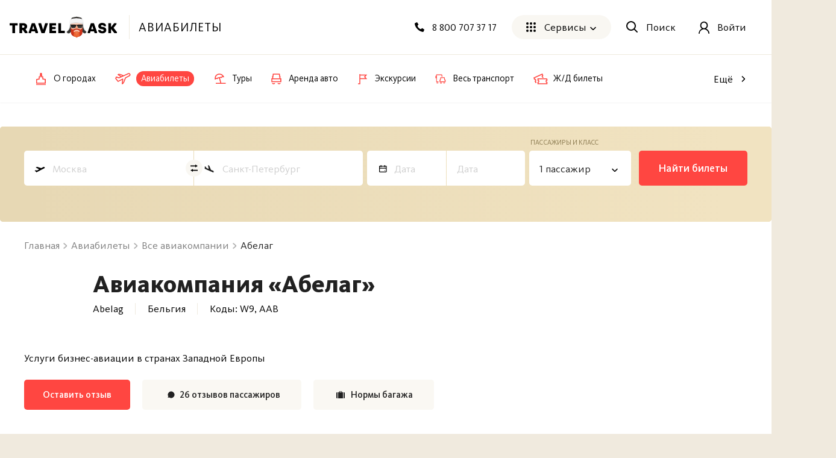

--- FILE ---
content_type: text/html; charset=utf-8
request_url: https://travelask.ru/flights/airlines/w9-abelag
body_size: 17487
content:
<!DOCTYPE html><html class="no-js" lang="ru"><head><meta charset="utf-8" /><link href="/manifest.json" rel="manifest" /><link href="/manifest.json" rel="yandex-tableau-widget" /><link as="font" crossorigin="anonymous" href="https://travelask.ru/webpack/KievitPro-ExtraBold.woff2" rel="preload" type="font/woff2" /><link as="font" crossorigin="anonymous" href="https://travelask.ru/webpack/KievitPro-Medium.woff2" rel="preload" type="font/woff2" /><link as="font" crossorigin="anonymous" href="https://travelask.ru/webpack/KievitPro-Bold.woff2" rel="preload" type="font/woff2" /><link as="font" crossorigin="anonymous" href="https://travelask.ru/webpack/KievitPro-Book.woff2" rel="preload" type="font/woff2" /><link as="font" crossorigin="anonymous" href="https://travelask.ru/webpack/KievitPro-Regular.woff2" rel="preload" type="font/woff2" /><!-- Google Tag Manager -->
<!--<script>(function (w, d, s, l, i) {-->
<!--  w[l] = w[l] || []; w[l].push({-->
<!--    'gtm.start':-->
<!--      new Date().getTime(), event: 'gtm.js'-->
<!--  }); var f = d.getElementsByTagName(s)[0],-->
<!--    j = d.createElement(s), dl = l != 'dataLayer' ? '&l=' + l : ''; j.async = true; j.src =-->
<!--      'https://www.googletagmanager.com/gtm.js?id=' + i + dl; -->
<!--      setTimeout(function(){f.parentNode.insertBefore(j, f)}, 6000);-->
<!--  })(window, document, 'script', 'dataLayer', 'GTM-5ZVSDV6');</script>-->
<!-- End Google Tag Manager -->
<link href="https://travelask.ru/flights/airlines/w9-abelag" rel="canonical" /><title>Авиакомпания Abelag (Абелаг), телефон и правила провоза багажа и тарифы авиакомпании</title>
<meta name="description" content="Информация об авиакомпании Abelag (Абелаг):телефон, адрес. Тарифные планы на авиабилеты, правила перевозки багажа и ручной клади «Abelag (Абелаг)», обзор тарифов и бонусной программы. Отзывы, контакты и официальный сайт авиакомпании.">
<meta property="og:title" content="Авиакомпания Abelag (Абелаг), телефон и правила провоза багажа и тарифы авиакомпании">
<meta property="og:url" content="https://travelask.ru/flights/airlines/w9-abelag">
<meta property="og:type" content="website">
<meta property="og:site_name" content="TravelAsk">
<meta property="og:locale" content="ru_RU">
<meta property="og:image" content="https://travelask.ru/assets/cover_tw_fb-caea0d7ea23b2db2137b27db19b3d93d096d054112b1bed70f63f936f33f7a43.jpg">
<meta property="og:image:secure_url" content="https://travelask.ru/assets/cover_tw_fb-caea0d7ea23b2db2137b27db19b3d93d096d054112b1bed70f63f936f33f7a43.jpg">
<meta property="og:image:width" content="1200">
<meta property="og:image:height" content="630">
<meta property="og:image:type" content="image/jpeg">
<meta property="og:description" content="Информация об авиакомпании Abelag (Абелаг):телефон, адрес. Тарифные планы на авиабилеты, правила перевозки багажа и ручной клади «Abelag (Абелаг)», обзор тарифов и бонусной программы. Отзывы, контакты и официальный сайт авиакомпании.">
<meta name="twitter:title" content="Авиакомпания Abelag (Абелаг), телефон и правила провоза багажа и тарифы авиакомпании">
<meta name="twitter:card" content="summary_large_image">
<meta name="twitter:site" content="@travelask">
<meta name="twitter:domain" content="travelask.ru">
<meta name="twitter:image:src" content="https://travelask.ru/assets/og_main_tw_fb-6f2222d64a1363b2360b4c248e806386a1394d983949f2df1bfc24f5677cb151.jpg">
<meta name="format-detection" content="telephone=no"><meta content="width=device-width, initial-scale=1.0, user-scalable=no" name="viewport" /><meta content="yes" name="apple-mobile-web-app-capable" /><meta content="yes" name="mobile-web-app-capable" /><meta content="TravelAsk" name="apple-mobile-web-app-title" /><meta content="TravelAsk" name="application-name" /><meta content="#F1F8F2" name="theme-color" /><meta content="4427874" property="vk:app_id" /><meta name="csrf-param" content="authenticity_token" />
<meta name="csrf-token" content="ak9NQXnsk_tAA2-_SMBC6antkHWfvLM_MPL9ohNR45C5TH73XJ7Z4tQhAgJPAE6ywHPAjrTZVF4GIVn-4U2XfA" /><link rel="apple-touch-icon" type="image/x-icon" href="https://travelask.ru/assets/favicons/apple-touch-icon-180x180-94f82fd31e8edcdc28742288bd1309d7909a131593636201d6d3932679bdb9c8.png" sizes="0x0" />
<link rel="apple-touch-icon" type="image/x-icon" href="https://travelask.ru/assets/favicons/apple-touch-icon-152x152-18827480674068f6e6a9d3f7e7afcc7ee15fe72e7f7acfdfe607aeef63deb7b1.png" sizes="0x0" />
<link rel="apple-touch-icon" type="image/x-icon" href="https://travelask.ru/assets/favicons/apple-touch-icon-144x144-016fbf1c0940be7c7a55c0e999f167cb45387b2e3929aa77411283578e6be770.png" sizes="0x0" />
<link rel="apple-touch-icon" type="image/x-icon" href="https://travelask.ru/assets/favicons/apple-touch-icon-120x120-b78b9e6a609fcd36f62bb3ae04afaf691a8505024212378ca019176a6297e91f.png" sizes="0x0" />
<link rel="apple-touch-icon" type="image/x-icon" href="https://travelask.ru/assets/favicons/apple-touch-icon-114x114-9c18fbf14046f2e22b22832f518e0749e651635058b40cb6c759dc875d125846.png" sizes="0x1" />
<link rel="apple-touch-icon" type="image/x-icon" href="https://travelask.ru/assets/favicons/apple-touch-icon-76x76-084d9799842968dbbfbccefc39c992e898731f8f50f489cacbc0c4b4b5fc0aeb.png" sizes="0x0" />
<link rel="apple-touch-icon" type="image/x-icon" href="https://travelask.ru/assets/favicons/apple-touch-icon-72x72-989c849827b39a9cbc8a76b7719015148ba373c1642ffefaa2aebda93694d877.png" sizes="0x0" />
<link rel="apple-touch-icon" type="image/x-icon" href="https://travelask.ru/assets/favicons/apple-touch-icon-60x60-b51d7d00dd93ac5486b03102d0bb4a622b5d510dfa4f0503e10f8e888e22a19b.png" sizes="0x0" />
<link rel="apple-touch-icon" type="image/x-icon" href="https://travelask.ru/assets/favicons/apple-touch-icon-57x57-cd45a8cba2800279623109e0fe7f4fea7d8297f2030ba9e8f496abdb79307c5c.png" sizes="1x0" />
<link rel="icon" type="image/png" href="https://travelask.ru/assets/favicons/favicon-192x192-503f12b0df65c0145abbb298a787a27af5b91222bbd233545578e5add471b363.png" sizes="192x192" />
<link rel="icon" type="image/png" href="https://travelask.ru/assets/favicons/favicon-128x128-cda74caa7654098da3b17fc19004dc5203c1fd81d88db832d3e73053efa205ef.png" sizes="128x128" />
<link rel="icon" type="image/png" href="https://travelask.ru/assets/favicons/favicon-96x96-328318a1e3d253f175dd2aef9f0e2488cfd8c808d6ab2875e28a9c7ecc2f8b1c.png" sizes="96x96" />
<link rel="icon" type="image/png" href="https://travelask.ru/assets/favicons/favicon-64x64-feec0e734536a97f3e94d04f26fc260629edc2b6a76cf7b5e20fc36c0b61ee02.png" sizes="64x64" />
<link rel="icon" type="image/png" href="https://travelask.ru/assets/favicons/favicon-32x32-c11980a84ac99f660189bcbc46c5056e82b150902734f6db2e55d79d3ac4689c.png" sizes="32x32" />
<link rel="icon" type="image/png" href="https://travelask.ru/assets/favicons/favicon-16x16-52996efa59ef481ead403adc58b04fbcb8ffb7d6375033d42647f3f377b00bca.png" sizes="16x16" />
<meta name="msapplication-TileColor" content="#F1F8F2">
<meta name="msapplication-TileImage" content="https://travelask.ru/assets/favicons/apple-touch-icon-144x144-016fbf1c0940be7c7a55c0e999f167cb45387b2e3929aa77411283578e6be770.png">
<meta name="msapplication-square310x310logo" content="https://travelask.ru/assets/favicons/mstile-310x310-949eae4d1af5a7ca5555f9bf735fb54f7092fd8fa19c92fa575ef64c2d5a11c8.png">
<meta name="msapplication-square150x150logo" content="https://travelask.ru/assets/favicons/mstile-150x150-88383dca316420daf129cbd9907e51def926d5d4e92f5a84cf6f45088084f8e2.png">
<meta name="msapplication-square70x70logo" content="https://travelask.ru/assets/favicons/mstile-70x70-cda74caa7654098da3b17fc19004dc5203c1fd81d88db832d3e73053efa205ef.png"><link rel="stylesheet" href="https://travelask.ru/webpack/atf-c2d7c25a0ac962070a9d.css" media="screen" /><link rel="stylesheet" href="https://travelask.ru/webpack/atf-commercial-467f186218d64866e692.css" media="screen" /><link rel="stylesheet" href="https://travelask.ru/webpack/commercial-b216476619d443d3a258.css" media="screen" /><script>window.signedIn = false;
window.showGoal = false || "production";
window.showTooltip = false;
window.googleMapsKey = 'AIzaSyBx4g4_DEOzwj2d7ex_GX67cFNKZkqqt10';
window.recaptchaKey = '6Ld4if8SAAAAAAqKkTv0VfUaLZejrajU7KJDReEm';
window.contestStart = false;
window.hotelsAutocompleteProvider = "RoomGuru"
window.railwayAutocompleteProvider = "ufs"
window.initSentry = true
window.adblock = true;
window.gostats_host = 'https://stats.travelask.ru';</script><script>// Функция, которая подменяет путь ресурса, при динамическом импорте
window.getDynamicImportUrl = function() {
  return "https://travelask.ru/webpack/";
}</script></head><body class="four-col-layout header-outside webp is-commercial ta-page-commercial/avia ta-page-commercial/avia-airline winter"><div class="wrapper" style="position: relative;"><!-- Google Tag Manager (noscript) -->
<!--<noscript><iframe src="https://www.googletagmanager.com/ns.html?id=GTM-5ZVSDV6"-->
<!--height="0" width="0" style="display:none;visibility:hidden"></iframe></noscript>-->
<!-- End Google Tag Manager (noscript) -->
<!--[if lt IE 7]><p class="browsehappy">Вы используете <strong>устаревший</strong> браузер. Пожалуйста,<a href="http://browsehappy.com/">обновите свой браузер!</a></p><![endif]--><div id="fb-root"></div><div class="commercial commercial-landing commercial-avia_airline"><div class="commercial__head"><div class="container-new"><div class="container-new__inner container-new__inner--com-form"><div class="commercial-form commercial-form--shadow-none container-new__inner--no-indent"><link rel="stylesheet" href="https://travelask.ru/webpack/avia-form-f976ad19975f7d5c378e.css" media="screen" /><script src="https://travelask.ru/webpack/avia-form-f976ad19975f7d5c378e.js" async="async"></script><div class="avia-forms avia-forms--yellow"><form class="new-search-forms js-avia-form new-search-forms--yellow" data-autocomplete-url="/api/v2/autocomplete/avia" data-form-field="to" data-form-type="seo" data-form-view="top" data-page-type="seo" data-search-place="avia" data-submit-options="null" data-topic="avia"><div class="new-search-forms__fields" id="toform"><div class="new-search-forms__field js-field-from avia-forms__field--1 new-search-forms__field--yellow"><div class="new-field-base"><div class="new-field-base__control-wrap js-control"><div class="new-field-base__label js-label">Откуда</div><div class="new-field-base__control"><input class="new-field-base__input js-input" data-default="" placeholder="Откуда" value="" /></div></div><div class="new-field-base__changer js-changer"><svg xmlns="http://www.w3.org/2000/svg" fill="none" viewBox="0 0 12 12" class="new-field-base__changer-icon"><path fill="#000" fill-rule="evenodd" d="M0 1.585h8V0l4.001 2.378-4 2.377V3.17H0V1.585zM12.001 8.83h-8V7.245L0 9.622 4.001 12v-1.585h8V8.83z" clip-rule="evenodd"></path></svg>
</div><div class="field-autocomplete js-autocomplete" tabindex="0"><div class="field-autocomplete__dropdown-list js-autocomplete__dropdown-list"></div></div><div class="new-field-base__modal-close js-close"></div></div></div><div class="new-search-forms__field js-field-to avia-forms__field--2 new-search-forms__field--yellow"><div class="new-field-base"><div class="new-field-base__control-wrap js-control"><div class="new-field-base__label js-label">Куда</div><div class="new-field-base__control"><input class="new-field-base__input js-input" data-default="" placeholder="Куда" value="" /></div></div><div class="field-autocomplete js-autocomplete" tabindex="0"><div class="field-autocomplete__dropdown-list js-autocomplete__dropdown-list"></div></div><div class="new-field-base__modal-close js-close"></div></div></div><div class="new-search-forms__field js-date-from js-date-double avia-forms__field--3 new-search-forms__field--yellow"><div class="new-field-base"><div class="new-field-base__control-wrap js-control"><div class="new-field-base__label js-label">Туда</div><div class="new-field-base__control new-field-base__date-control"><svg xmlns="http://www.w3.org/2000/svg" width="13" height="12" fill="none" class="new-field-base__date-icon"><path fill="#000" fill-rule="evenodd" d="M11.25 2.5h-10v8.125h10V2.5zM0 1.25v9.375c0 .69.56 1.25 1.25 1.25h10c.69 0 1.25-.56 1.25-1.25V1.25H0z" clip-rule="evenodd"></path><circle cx="9.375" cy="8.75" r=".625" fill="#000"></circle><path fill="#000" d="M2.5 0h1.25v3.125H2.5zM8.75 0H10v3.125H8.75zM.625 4.375h11.25v1.25H.625z"></path></svg>
<input class="new-field-base__input js-input" data-default="" placeholder="Дата" value="" /></div></div><div class="new-field-base__modal-close js-close"></div></div></div><div class="new-search-forms__field js-date-to js-date-double avia-forms__field--4 new-search-forms__field--yellow"><div class="new-field-base"><div class="new-field-base__control-wrap js-control"><div class="new-field-base__label js-label">Обратно</div><div class="new-field-base__control"><input class="new-field-base__input js-input" data-default="" placeholder="Дата" value="" /></div></div><div class="new-field-base__modal-close js-close"></div></div></div><div class="new-search-forms__field js-passengers avia-forms__field--5 new-search-forms__field--yellow"><div class="new-field-base"><div class="new-field-base__control-wrap js-control new-field-base__control-wrap--select"><div class="new-field-base__label js-label">Пассажиры и класс</div><div class="new-field-base__control"><input class="new-field-base__input js-input" data-default="" placeholder="" value="1 пассажир" /></div></div><div class="passenger-field js-passengers"><div class="passenger-field__body"><div class="counter-field__count js-adults"><div class="counter-field__counter"><div class="counter-field__counter-inner"><div class="counter-field__label">Взрослые</div><div class="counter-field__counter-wrap"><button class="counter-field__button js-decrement" tabindex="-1"></button><input class="counter-field__result js-result" readonly="true" tabindex="-1" value="1" /><button class="counter-field__button js-increment" tabindex="-1"></button></div></div></div></div><div class="counter-field__count js-children-to-12"><div class="counter-field__counter"><div class="counter-field__counter-inner"><div class="counter-field__label">Дети до 12 лет</div><div class="counter-field__counter-wrap"><button class="counter-field__button js-decrement" tabindex="-1"></button><input class="counter-field__result js-result" readonly="true" tabindex="-1" value="1" /><button class="counter-field__button js-increment" tabindex="-1"></button></div></div></div></div><div class="counter-field__count js-children-to-2"><div class="counter-field__counter"><div class="counter-field__counter-inner"><div class="counter-field__label">Дети до 2 лет</div><div class="counter-field__counter-wrap"><button class="counter-field__button js-decrement" tabindex="-1"></button><input class="counter-field__result js-result" readonly="true" tabindex="-1" value="1" /><button class="counter-field__button js-increment" tabindex="-1"></button></div></div></div></div><div class="passenger-field__tab-container js-tabs"><div class="passenger-field__tab-item js-tab active" data-class="economy">Эконом</div><div class="passenger-field__tab-item js-tab" data-class="business">Бизнес</div></div></div></div><div class="new-field-base__modal-close js-close"></div></div></div><div class="new-field-date js-datepicker new-field-date--short"><div class="new-field-date__head"><span class="new-field-date__head-title js-head-title">Выберите дату отправления</span><button class="new-field-date__head-button js-datemodal-btn js-disabled" type="button">Обратный билет не нужен</button></div><div class="new-field-date__body"><div class="new-field-date__body-inner"><div class="js-calendar"><div class="new-field-date__loading js-date-loading"><div class="new-field-date__loading-wrap"><span class="new-field-date__loading-image-wrap"><img alt="loader" loading="lazy" width="22" height="22" class="new-field-date__loading-img" src="https://travelask.ru/assets/seo_pages/avia/preloader-72de9d5684ebbaee6270082f8671aa399b827d607f5325c27055c7fd5435db4e.svg" /></span><span class="new-field-date__loading-text">Загрузка</span></div></div></div></div></div><div class="new-field-date__close js-modal-close"></div></div></div><div class="new-search-forms__action"><button class="new-search-forms__btn js-new-search-forms-btn">Найти билеты</button></div></form></div></div></div></div></div><div class="commercial__main"><div class="container-new"><div class="container-new__inner container-new__inner--com"><nav class="breadcrumbs-seo"><ol class="breadcrumbs-seo__list" itemscope="" itemtype="http://schema.org/BreadcrumbList"><li class="breadcrumbs-seo-list__item" itemprop="itemListElement" itemscope="" itemtype="http://schema.org/ListItem"><meta content="1" itemprop="position" /><a class="breadcrumbs-seo-list__link" title="Главная" itemprop="item" itemid="https://travelask.ru/" href="https://travelask.ru/"><span itemprop="name">Главная</span></a></li><li class="breadcrumbs-seo-list__item" itemprop="itemListElement" itemscope="" itemtype="http://schema.org/ListItem"><meta content="2" itemprop="position" /><a class="breadcrumbs-seo-list__link" title="Авиабилеты" itemprop="item" itemid="/flights" href="/flights"><span itemprop="name">Авиабилеты</span></a></li><li class="breadcrumbs-seo-list__item" itemprop="itemListElement" itemscope="" itemtype="http://schema.org/ListItem"><meta content="3" itemprop="position" /><a class="breadcrumbs-seo-list__link" title="Все авиакомпании" itemprop="item" itemid="/flights/airlines" href="/flights/airlines"><span itemprop="name">Все авиакомпании</span></a></li><li class="breadcrumbs-seo-list__item" itemprop="itemListElement" itemscope="" itemtype="http://schema.org/ListItem"><meta content="4" itemprop="position" /><span itemprop="name">Абелаг</span></li></ol></nav><div class="commercial__wrap"><div class="commercial__content"><div class="airline-header"><div class="airline-header__inner"><div class="airline-header__logo"><img alt="Airline logo" class="lozad lozad--image js-lozad-src" data-default-img="https://travelask.ru/assets/1x1_rect_grey-09832cfd8cabcef371aed3d2b7f51a9652e3296fc223d955ad0fb2d567c13f08.svg" loading="lazy" src="https://cdn.travelask.ru/uploads/airlines/logos/000/000/114/original/W9.png" /></div><div class="airline-header__text-info"><h1 class="commercial__headline">Авиакомпания «Абелаг»</h1><div class="airline-header__info"><div class="airline-header__info-name">Abelag</div><div class="airline-header__info-country">Бельгия</div><div class="airline-header__info-codes">Коды: W9, AAB</div></div></div></div><div class="airline-header__share"></div></div>


 


<div class="airline-header-bottom"><p class="airline-header-bottom__description">Услуги бизнес-авиации в странах Западной Европы</p><div class="airline-header-bottom__buttons-wrap"><a class="airline-header-bottom__button write-feedback-btn" href="#">Оставить отзыв</a><a class="airline-header-bottom__button go-feeds-btn" href="#">26 отзывов пассажиров</a><a class="airline-header-bottom__button baggage-btn" href="#airline-services">Нормы багажа</a></div></div>


 <h2 class="commercial__headline-second">Контакты авиакомпании</h2>
 <div class="airline-info"><div class="content-tabs content-tabs--avia"><div class="content-tabs__tab js-content-tab-avia active" data-tab="tab-1">Бельгия</div><div class="content-tabs__tab js-content-tab-avia" data-tab="tab-2">Россия</div></div><div class="airline-info__tab-body"><div class="airline-info__tab-pane show" data-pane="pane-1"><div class="contacts-info"><div class="contacts-info__info"><div class="contacts-info__icon contacts-info__icon--place"></div><div class="contacts-info__content contacts-info__content--padding"><p class="contacts-info__text-title">Где находится:</p><p class="contacts-info__text">Brussels Airport building 28, 1930 Zaventem, Belgium</p></div></div><div class="contacts-info__info"><div class="contacts-info__icon contacts-info__icon--phone"></div><div class="contacts-info__content"><p class="contacts-info__text-title">Телефон:</p><a class="contacts-info__text contacts-info__phone-link" href="tel: +32 2 720 58 80">+32 2 720 58 80</a><a class="contacts-info__text contacts-info__phone-link" href="tel: +32 2 721 22 88">+32 2 721 22 88</a></div></div><div class="contacts-info__info"><div class="contacts-info__icon contacts-info__icon--mail"></div><div class="contacts-info__content"><p class="contacts-info__text-title">E-mail:</p><a class="contacts-info__text contacts-info__link" href="mailto:sales@abelag.be">sales@abelag.be</a></div></div></div></div><div class="airline-info__tab-pane" data-pane="pane-2"></div></div></div>






<div class="faq"><div class="faq__tab"><h2 class="faq__header">Типы самолетов</h2><div class="faq__body"><button class="faq__btn-close"></button><ul class="faq__circle-list"><li class="faq__circle-list-item">Beechcraft King Air</li><li class="faq__circle-list-item">Bombardier Learjet</li><li class="faq__circle-list-item">Cessna Citation</li><li class="faq__circle-list-item">Dassault Falcon</li></ul></div></div><div class="faq__tab"><h2 class="faq__header">Базовые аэропорты</h2><div class="faq__body"><button class="faq__btn-close"></button><ul class="faq__circle-list"><li class="faq__circle-list-item"><a href="/flights/airports/brussels-airport">Brussels Airport</a></li></ul></div></div></div>



 <h2 class="commercial__headline-second" id="c_avia_airlines">Другие авиакомпании</h2>

 <div class="avia-companies"><div class="avia-companies__item"><img class="avia-companies__logo" loading="lazy" src="https://cdn.travelask.ru/uploads/airlines/logos/000/000/072/original/SF.png" /><a class="avia-companies__link" href="/flights/airlines/sf-tassili-eyrlaynz">Тассили Эйрлайнз</a></div><div class="avia-companies__item"><img class="avia-companies__logo" loading="lazy" src="https://cdn.travelask.ru/uploads/airlines/logos/000/000/475/original/3H.png" /><a class="avia-companies__link" href="/flights/airlines/3h-eyr-inuit">Эйр Инуит</a></div><div class="avia-companies__item"><img class="avia-companies__logo" loading="lazy" src="https://cdn.travelask.ru/uploads/airlines/logos/000/000/510/original/KY.png" /><a class="avia-companies__link" href="/flights/airlines/ky-kunminskie-avialinii">Куньминские авиалинии</a></div><div class="avia-companies__item"><img class="avia-companies__logo" loading="lazy" src="https://cdn.travelask.ru/uploads/airlines/logos/000/000/082/original/OY.png" /><a class="avia-companies__link" href="/flights/airlines/oy-andskie-avialinii">Андские авиалинии</a></div><div class="avia-companies__item"><img class="avia-companies__logo" loading="lazy" src="https://cdn.travelask.ru/uploads/airlines/logos/000/000/360/original/EP.png" /><a class="avia-companies__link" href="/flights/airlines/ep-iran-azeman-eyrlaynz">Иран Аземан Эйрлайнз</a></div><div class="avia-companies__item"><img class="avia-companies__logo" loading="lazy" src="https://cdn.travelask.ru/uploads/airlines/logos/000/000/897/original/PY.png" /><a class="avia-companies__link" href="/flights/airlines/py-surinam-eyrveyz">Суринам Эйрвэйз</a></div><div class="avia-companies__item"><img class="avia-companies__logo" loading="lazy" src="https://cdn.travelask.ru/uploads/airlines/logos/000/000/430/original/KX.png" /><a class="avia-companies__link" href="/flights/airlines/kx-kayman-eyrveyz">Кайман Эйрвэйз</a></div><div class="avia-companies__item"><img class="avia-companies__logo" loading="lazy" src="https://cdn.travelask.ru/uploads/airlines/logos/000/000/433/original/K6.png" /><a class="avia-companies__link" href="/flights/airlines/k6-kambodzha-angkor-eyr">Камбоджа Ангкор Эйр</a></div><button class="button-new button-new--clear avia-companies__item js-avia-companies-btn avia-companies__item--hidden"><div class="avia-companies__logo avia-companies__logo--dots"></div><div class="avia-companies__btn-text">Показать все</div></button></div>



 <div class="airport__space-between" id="c_avia_hotels">
 <h2 class="airport__headline-second">Отели в Бельгии</h2>
 <a class="airport__link" href="/hotels/belgium">Все отели</a>
 </div>
 <div class="similar-hotels-slider similar-hotels-slider--airport"><div class="similar-hotels-slider__container swiper" data-desc="4" data-mob="2.2"><div class="similar-hotels-slider__wrapper swiper-wrapper"><div class="similar-hotels-slider__item swiper-slide"><div class="similar-hotels-slider__img-wrap"><img class="similar-hotels-slider__img lozad lozad--image js-lozad-src" alt="Hotel Dukes&#39; Palace Brugge" data-default-img="https://travelask.ru/assets/1x1_rect_grey-09832cfd8cabcef371aed3d2b7f51a9652e3296fc223d955ad0fb2d567c13f08.svg" loading="lazy" src="https://media.datahc.com/HI345320455.jpg" /></div><span class="similar-hotels-slider__place">Брюгге, Бельгия</span><a class="similar-hotels-slider__title" href="/hotels/belgium/brugge/88178_dukes-palace" title="Hotel Dukes&#39; Palace Brugge">Hotel Dukes&#39; Palace Brugge</a><div class="similar-hotels-slider__footer"><div class="hotels-list__stars-wrap similar-hotels-slider__stars"><div class="hotels-list__star-wrap"><img class="hotels-list__star-gold" loading="lazy" src="https://travelask.ru/assets/seo_pages/hotels/icon-star-gold-0b1e9406a21a182656897c26548f2da346242385fd22e05403af368f8728188c.svg" /><img class="hotels-list__star-gold" loading="lazy" src="https://travelask.ru/assets/seo_pages/hotels/icon-star-gold-0b1e9406a21a182656897c26548f2da346242385fd22e05403af368f8728188c.svg" /><img class="hotels-list__star-gold" loading="lazy" src="https://travelask.ru/assets/seo_pages/hotels/icon-star-gold-0b1e9406a21a182656897c26548f2da346242385fd22e05403af368f8728188c.svg" /><img class="hotels-list__star-gold" loading="lazy" src="https://travelask.ru/assets/seo_pages/hotels/icon-star-gold-0b1e9406a21a182656897c26548f2da346242385fd22e05403af368f8728188c.svg" /><img class="hotels-list__star-gold" loading="lazy" src="https://travelask.ru/assets/seo_pages/hotels/icon-star-gold-0b1e9406a21a182656897c26548f2da346242385fd22e05403af368f8728188c.svg" /></div><div class="hotels-list__star-amount similar-hotels-slider__stars-amount">5 звёзд</div></div><div class="similar-hotels-slider__price">от 38953.0 &#8381</div></div></div><div class="similar-hotels-slider__item swiper-slide"><div class="similar-hotels-slider__img-wrap"><img class="similar-hotels-slider__img lozad lozad--image js-lozad-src" alt="Manoir de Lebioles" data-default-img="https://travelask.ru/assets/1x1_rect_grey-09832cfd8cabcef371aed3d2b7f51a9652e3296fc223d955ad0fb2d567c13f08.svg" loading="lazy" src="https://media.datahc.com/HI106202394.jpg" /></div><span class="similar-hotels-slider__place">Спа, Бельгия</span><a class="similar-hotels-slider__title" href="/hotels/belgium/spa/4743_manoir-de-lebioles" title="Manoir de Lebioles">Manoir de Lebioles</a><div class="similar-hotels-slider__footer"><div class="hotels-list__stars-wrap similar-hotels-slider__stars"><div class="hotels-list__star-wrap"><img class="hotels-list__star-gold" loading="lazy" src="https://travelask.ru/assets/seo_pages/hotels/icon-star-gold-0b1e9406a21a182656897c26548f2da346242385fd22e05403af368f8728188c.svg" /><img class="hotels-list__star-gold" loading="lazy" src="https://travelask.ru/assets/seo_pages/hotels/icon-star-gold-0b1e9406a21a182656897c26548f2da346242385fd22e05403af368f8728188c.svg" /><img class="hotels-list__star-gold" loading="lazy" src="https://travelask.ru/assets/seo_pages/hotels/icon-star-gold-0b1e9406a21a182656897c26548f2da346242385fd22e05403af368f8728188c.svg" /><img class="hotels-list__star-gold" loading="lazy" src="https://travelask.ru/assets/seo_pages/hotels/icon-star-gold-0b1e9406a21a182656897c26548f2da346242385fd22e05403af368f8728188c.svg" /><img class="hotels-list__star-gold" loading="lazy" src="https://travelask.ru/assets/seo_pages/hotels/icon-star-gold-0b1e9406a21a182656897c26548f2da346242385fd22e05403af368f8728188c.svg" /></div><div class="hotels-list__star-amount similar-hotels-slider__stars-amount">5 звёзд</div></div><div class="similar-hotels-slider__price">от 27789.3339715771 &#8381</div></div></div><div class="similar-hotels-slider__item swiper-slide"><div class="similar-hotels-slider__img-wrap"><img class="similar-hotels-slider__img lozad lozad--image js-lozad-src" alt="puerto colon" data-default-img="https://travelask.ru/assets/1x1_rect_grey-09832cfd8cabcef371aed3d2b7f51a9652e3296fc223d955ad0fb2d567c13f08.svg" loading="lazy" src="https://media.datahc.com/HI416058430.jpg" /></div><span class="similar-hotels-slider__place">Ипр, Бельгия</span><a class="similar-hotels-slider__title" href="/hotels/belgium/ieper/828933_puerto-colon-ieper" title="puerto colon">puerto colon</a><div class="similar-hotels-slider__footer"><div class="hotels-list__stars-wrap similar-hotels-slider__stars"><div class="hotels-list__star-wrap"><img class="hotels-list__star-gold" loading="lazy" src="https://travelask.ru/assets/seo_pages/hotels/icon-star-gold-0b1e9406a21a182656897c26548f2da346242385fd22e05403af368f8728188c.svg" /><img class="hotels-list__star-gold" loading="lazy" src="https://travelask.ru/assets/seo_pages/hotels/icon-star-gold-0b1e9406a21a182656897c26548f2da346242385fd22e05403af368f8728188c.svg" /><img class="hotels-list__star-gold" loading="lazy" src="https://travelask.ru/assets/seo_pages/hotels/icon-star-gold-0b1e9406a21a182656897c26548f2da346242385fd22e05403af368f8728188c.svg" /><img class="hotels-list__star-gold" loading="lazy" src="https://travelask.ru/assets/seo_pages/hotels/icon-star-gold-0b1e9406a21a182656897c26548f2da346242385fd22e05403af368f8728188c.svg" /><img class="hotels-list__star-gold" loading="lazy" src="https://travelask.ru/assets/seo_pages/hotels/icon-star-gold-0b1e9406a21a182656897c26548f2da346242385fd22e05403af368f8728188c.svg" /></div><div class="hotels-list__star-amount similar-hotels-slider__stars-amount">5 звёзд</div></div><div class="similar-hotels-slider__price">от 28436.0 &#8381</div></div></div><div class="similar-hotels-slider__item swiper-slide"><div class="similar-hotels-slider__img-wrap"><img class="similar-hotels-slider__img lozad lozad--image js-lozad-src" alt="Hotel Le Plaza Brussels" data-default-img="https://travelask.ru/assets/1x1_rect_grey-09832cfd8cabcef371aed3d2b7f51a9652e3296fc223d955ad0fb2d567c13f08.svg" loading="lazy" src="https://media.datahc.com/HI392010293.jpg" /></div><span class="similar-hotels-slider__place">Брюссель, Бельгия</span><a class="similar-hotels-slider__title" href="/hotels/belgium/brussels/124607_leplaza" title="Hotel Le Plaza Brussels">Hotel Le Plaza Brussels</a><div class="similar-hotels-slider__footer"><div class="hotels-list__stars-wrap similar-hotels-slider__stars"><div class="hotels-list__star-wrap"><img class="hotels-list__star-gold" loading="lazy" src="https://travelask.ru/assets/seo_pages/hotels/icon-star-gold-0b1e9406a21a182656897c26548f2da346242385fd22e05403af368f8728188c.svg" /><img class="hotels-list__star-gold" loading="lazy" src="https://travelask.ru/assets/seo_pages/hotels/icon-star-gold-0b1e9406a21a182656897c26548f2da346242385fd22e05403af368f8728188c.svg" /><img class="hotels-list__star-gold" loading="lazy" src="https://travelask.ru/assets/seo_pages/hotels/icon-star-gold-0b1e9406a21a182656897c26548f2da346242385fd22e05403af368f8728188c.svg" /><img class="hotels-list__star-gold" loading="lazy" src="https://travelask.ru/assets/seo_pages/hotels/icon-star-gold-0b1e9406a21a182656897c26548f2da346242385fd22e05403af368f8728188c.svg" /><img class="hotels-list__star-gold" loading="lazy" src="https://travelask.ru/assets/seo_pages/hotels/icon-star-gold-0b1e9406a21a182656897c26548f2da346242385fd22e05403af368f8728188c.svg" /></div><div class="hotels-list__star-amount similar-hotels-slider__stars-amount">5 звёзд</div></div><div class="similar-hotels-slider__price">от 23261.0 &#8381</div></div></div><div class="similar-hotels-slider__item swiper-slide"><div class="similar-hotels-slider__img-wrap"><img class="similar-hotels-slider__img lozad lozad--image js-lozad-src" alt="Aimee" data-default-img="https://travelask.ru/assets/1x1_rect_grey-09832cfd8cabcef371aed3d2b7f51a9652e3296fc223d955ad0fb2d567c13f08.svg" loading="lazy" src="https://media.datahc.com/HI398173945.jpg" /></div><span class="similar-hotels-slider__place">Ипр, Бельгия</span><a class="similar-hotels-slider__title" href="/hotels/belgium/ieper/832152_aimee" title="Aimee">Aimee</a><div class="similar-hotels-slider__footer"><div class="hotels-list__stars-wrap similar-hotels-slider__stars"><div class="hotels-list__star-wrap"><img class="hotels-list__star-gold" loading="lazy" src="https://travelask.ru/assets/seo_pages/hotels/icon-star-gold-0b1e9406a21a182656897c26548f2da346242385fd22e05403af368f8728188c.svg" /><img class="hotels-list__star-gold" loading="lazy" src="https://travelask.ru/assets/seo_pages/hotels/icon-star-gold-0b1e9406a21a182656897c26548f2da346242385fd22e05403af368f8728188c.svg" /><img class="hotels-list__star-gold" loading="lazy" src="https://travelask.ru/assets/seo_pages/hotels/icon-star-gold-0b1e9406a21a182656897c26548f2da346242385fd22e05403af368f8728188c.svg" /><img class="hotels-list__star-gold" loading="lazy" src="https://travelask.ru/assets/seo_pages/hotels/icon-star-gold-0b1e9406a21a182656897c26548f2da346242385fd22e05403af368f8728188c.svg" /><img class="hotels-list__star-gold" loading="lazy" src="https://travelask.ru/assets/seo_pages/hotels/icon-star-gold-0b1e9406a21a182656897c26548f2da346242385fd22e05403af368f8728188c.svg" /></div><div class="hotels-list__star-amount similar-hotels-slider__stars-amount">5 звёзд</div></div><div class="similar-hotels-slider__price">от 21670.0 &#8381</div></div></div><div class="similar-hotels-slider__item swiper-slide"><div class="similar-hotels-slider__img-wrap"><img class="similar-hotels-slider__img lozad lozad--image js-lozad-src" alt="Waterloo Terrace Residence - EUROPEA Waterloo" data-default-img="https://travelask.ru/assets/1x1_rect_grey-09832cfd8cabcef371aed3d2b7f51a9652e3296fc223d955ad0fb2d567c13f08.svg" loading="lazy" src="https://s9.travelask.ru/seo_pages/hotels/no-image.svg" /></div><span class="similar-hotels-slider__place">Ватерлоо, Бельгия</span><a class="similar-hotels-slider__title" href="/hotels/belgium/waterloo/829118_waterloo-terrace-residence-europea-waterloo" title="Waterloo Terrace Residence - EUROPEA Waterloo">Waterloo Terrace Residence - EUROPEA Waterloo</a><div class="similar-hotels-slider__footer"><div class="hotels-list__stars-wrap similar-hotels-slider__stars"><div class="hotels-list__star-wrap"><img class="hotels-list__star-gold" loading="lazy" src="https://travelask.ru/assets/seo_pages/hotels/icon-star-gold-0b1e9406a21a182656897c26548f2da346242385fd22e05403af368f8728188c.svg" /><img class="hotels-list__star-gold" loading="lazy" src="https://travelask.ru/assets/seo_pages/hotels/icon-star-gold-0b1e9406a21a182656897c26548f2da346242385fd22e05403af368f8728188c.svg" /><img class="hotels-list__star-gold" loading="lazy" src="https://travelask.ru/assets/seo_pages/hotels/icon-star-gold-0b1e9406a21a182656897c26548f2da346242385fd22e05403af368f8728188c.svg" /><img class="hotels-list__star-gold" loading="lazy" src="https://travelask.ru/assets/seo_pages/hotels/icon-star-gold-0b1e9406a21a182656897c26548f2da346242385fd22e05403af368f8728188c.svg" /></div><div class="hotels-list__star-amount similar-hotels-slider__stars-amount">4 звезды</div></div></div></div><div class="similar-hotels-slider__item swiper-slide"><div class="similar-hotels-slider__img-wrap"><img class="similar-hotels-slider__img lozad lozad--image js-lozad-src" alt="NH Collection Brussels Centre" data-default-img="https://travelask.ru/assets/1x1_rect_grey-09832cfd8cabcef371aed3d2b7f51a9652e3296fc223d955ad0fb2d567c13f08.svg" loading="lazy" src="https://media.datahc.com/HI609443550.jpg" /></div><span class="similar-hotels-slider__place">Брюссель, Бельгия</span><a class="similar-hotels-slider__title" href="/hotels/belgium/brussels/107568_nh-collection-brussels-centre" title="NH Collection Brussels Centre">NH Collection Brussels Centre</a><div class="similar-hotels-slider__footer"><div class="hotels-list__stars-wrap similar-hotels-slider__stars"><div class="hotels-list__star-wrap"><img class="hotels-list__star-gold" loading="lazy" src="https://travelask.ru/assets/seo_pages/hotels/icon-star-gold-0b1e9406a21a182656897c26548f2da346242385fd22e05403af368f8728188c.svg" /><img class="hotels-list__star-gold" loading="lazy" src="https://travelask.ru/assets/seo_pages/hotels/icon-star-gold-0b1e9406a21a182656897c26548f2da346242385fd22e05403af368f8728188c.svg" /><img class="hotels-list__star-gold" loading="lazy" src="https://travelask.ru/assets/seo_pages/hotels/icon-star-gold-0b1e9406a21a182656897c26548f2da346242385fd22e05403af368f8728188c.svg" /><img class="hotels-list__star-gold" loading="lazy" src="https://travelask.ru/assets/seo_pages/hotels/icon-star-gold-0b1e9406a21a182656897c26548f2da346242385fd22e05403af368f8728188c.svg" /></div><div class="hotels-list__star-amount similar-hotels-slider__stars-amount">4 звезды</div></div><div class="similar-hotels-slider__price">от 21055.0 &#8381</div></div></div><div class="similar-hotels-slider__item swiper-slide"><div class="similar-hotels-slider__img-wrap"><img class="similar-hotels-slider__img lozad lozad--image js-lozad-src" alt="Hotel Banks" data-default-img="https://travelask.ru/assets/1x1_rect_grey-09832cfd8cabcef371aed3d2b7f51a9652e3296fc223d955ad0fb2d567c13f08.svg" loading="lazy" src="https://media.datahc.com/HI609240374.jpg" /></div><span class="similar-hotels-slider__place">Антверпен, Бельгия</span><a class="similar-hotels-slider__title" href="/hotels/belgium/antwerpen/4317_banks" title="Hotel Banks">Hotel Banks</a><div class="similar-hotels-slider__footer"><div class="hotels-list__stars-wrap similar-hotels-slider__stars"><div class="hotels-list__star-wrap"><img class="hotels-list__star-gold" loading="lazy" src="https://travelask.ru/assets/seo_pages/hotels/icon-star-gold-0b1e9406a21a182656897c26548f2da346242385fd22e05403af368f8728188c.svg" /><img class="hotels-list__star-gold" loading="lazy" src="https://travelask.ru/assets/seo_pages/hotels/icon-star-gold-0b1e9406a21a182656897c26548f2da346242385fd22e05403af368f8728188c.svg" /><img class="hotels-list__star-gold" loading="lazy" src="https://travelask.ru/assets/seo_pages/hotels/icon-star-gold-0b1e9406a21a182656897c26548f2da346242385fd22e05403af368f8728188c.svg" /><img class="hotels-list__star-gold" loading="lazy" src="https://travelask.ru/assets/seo_pages/hotels/icon-star-gold-0b1e9406a21a182656897c26548f2da346242385fd22e05403af368f8728188c.svg" /></div><div class="hotels-list__star-amount similar-hotels-slider__stars-amount">4 звезды</div></div><div class="similar-hotels-slider__price">от 17088.0 &#8381</div></div></div><div class="similar-hotels-slider__item similar-hotels-slider__item--last swiper-slide"><div class="similar-hotels-slider__icon-wrap"><img class="similar-hotels-slider__icon lozad lozad--image js-lozad-src" data-default-img="https://travelask.ru/assets/1x1_circle_grey-5f1ab373c1ef570be025eeffe20cc109911a8aa9afab50457b0ce547b8be1ea0.svg" loading="lazy" src="https://travelask.ru/assets/commercial/avia/bed-2ef3fdf18ae704f352de674099e310f4aeeb69978ac545343d2e2a233719dc93.svg" /></div><a class="similar-hotels-slider__last-link" href="/hotels/belgium">Найти отель на ваши даты</a></div></div><div class="hotels-pagination swiper-pagination"></div></div><div class="swiper-button-prev commercial-button__prev similar-hotels-slider__prev"></div><div class="swiper-button-next commercial-button__next similar-hotels-slider__next"></div><a class="button-new button-new--default similar-hotels-slider__btn" href="/hotels/belgium">Все отели</a></div>



 <div class="airport__space-between" id="c_avia_hint_places">
 <h2 class="airport__headline-second">Достопримечательности в Бельгии</h2>
 <a class="airport__link" href="/belgium/places">Все достопримечательности</a>
 </div>
 <div class="similar-hotels-slider similar-hotels-slider--airport"><div class="similar-hotels-slider__container swiper" data-desc="4" data-mob="2.2"><div class="similar-hotels-slider__wrapper swiper-wrapper"><div class="similar-hotels-slider__item swiper-slide"><div class="similar-hotels-slider__img-wrap"><img class="similar-hotels-slider__img lozad lozad--image js-lozad-src" alt="Площадь Гран-плас" data-default-img="https://travelask.ru/assets/1x1_rect_grey-09832cfd8cabcef371aed3d2b7f51a9652e3296fc223d955ad0fb2d567c13f08.svg" loading="lazy" src="https://cdn.travelask.ru/uploads/hint_place/000/079/165/image/349f689b154c0b6eabe57dc902991741.jpg" /></div><span class="similar-hotels-slider__place">Брюссель, Бельгия</span><a class="similar-hotels-slider__title" href="/questions/944909-gran-plas" title="Площадь Гран-плас">Площадь Гран-плас</a><div class="similar-hotels-slider__footer"></div></div><div class="similar-hotels-slider__item swiper-slide"><div class="similar-hotels-slider__img-wrap"><img class="similar-hotels-slider__img lozad lozad--image js-lozad-src" alt="Исторический центр Брюгге" data-default-img="https://travelask.ru/assets/1x1_rect_grey-09832cfd8cabcef371aed3d2b7f51a9652e3296fc223d955ad0fb2d567c13f08.svg" loading="lazy" src="https://cdn.travelask.ru/uploads/hint_place/000/068/490/image/592e01468e0bd96f5fecac283c1d5f7f.jpg" /></div><span class="similar-hotels-slider__place">Брюгге, Бельгия</span><a class="similar-hotels-slider__title" href="/questions/934477-istoricheskiy-tsentr-bryugge" title="Исторический центр Брюгге">Исторический центр Брюгге</a><div class="similar-hotels-slider__footer"></div></div><div class="similar-hotels-slider__item swiper-slide"><div class="similar-hotels-slider__img-wrap"><img class="similar-hotels-slider__img lozad lozad--image js-lozad-src" alt="Развлекательный комплекс &quot;Атомиум&quot;" data-default-img="https://travelask.ru/assets/1x1_rect_grey-09832cfd8cabcef371aed3d2b7f51a9652e3296fc223d955ad0fb2d567c13f08.svg" loading="lazy" src="https://cdn.travelask.ru/uploads/hint_place/000/079/173/image/9df985a5befee42d245bd0c4b40699e7.jpg" /></div><span class="similar-hotels-slider__place">Брюссель, Бельгия</span><a class="similar-hotels-slider__title" href="/questions/944917-atomium" title="Развлекательный комплекс &quot;Атомиум&quot;">Развлекательный комплекс &quot;Атомиум&quot;</a><div class="similar-hotels-slider__footer"></div></div><div class="similar-hotels-slider__item swiper-slide"><div class="similar-hotels-slider__img-wrap"><img class="similar-hotels-slider__img lozad lozad--image js-lozad-src" alt="Писающий мальчик" data-default-img="https://travelask.ru/assets/1x1_rect_grey-09832cfd8cabcef371aed3d2b7f51a9652e3296fc223d955ad0fb2d567c13f08.svg" loading="lazy" src="https://cdn.travelask.ru/uploads/hint_place/000/079/156/image/edbc3fe1f0a348939c48454a5d637534.jpg" /></div><span class="similar-hotels-slider__place">Брюссель, Бельгия</span><a class="similar-hotels-slider__title" href="/questions/944900-pisayuschiy-malchik-bryussel-belgiya" title="Писающий мальчик">Писающий мальчик</a><div class="similar-hotels-slider__footer"></div></div><div class="similar-hotels-slider__item swiper-slide"><div class="similar-hotels-slider__img-wrap"><img class="similar-hotels-slider__img lozad lozad--image js-lozad-src" alt="Вокзал Антверпен-Центральный" data-default-img="https://travelask.ru/assets/1x1_rect_grey-09832cfd8cabcef371aed3d2b7f51a9652e3296fc223d955ad0fb2d567c13f08.svg" loading="lazy" src="https://cdn.travelask.ru/uploads/hint_place/000/092/560/image/24b5e33197f69d0dfcd9d7404fa85a18.jpg" /></div><span class="similar-hotels-slider__place">Антверпен, Бельгия</span><a class="similar-hotels-slider__title" href="/questions/957969-vokzal-antverpen-tsentralnyy" title="Вокзал Антверпен-Центральный">Вокзал Антверпен-Центральный</a><div class="similar-hotels-slider__footer"></div></div><div class="similar-hotels-slider__item swiper-slide"><div class="similar-hotels-slider__img-wrap"><img class="similar-hotels-slider__img lozad lozad--image js-lozad-src" alt="Колокольня Белфорт" data-default-img="https://travelask.ru/assets/1x1_rect_grey-09832cfd8cabcef371aed3d2b7f51a9652e3296fc223d955ad0fb2d567c13f08.svg" loading="lazy" src="https://cdn.travelask.ru/uploads/hint_place/000/093/706/image/c0f16541eb9837e51693e719e7bac7b9.jpg" /></div><span class="similar-hotels-slider__place">Брюгге, Бельгия</span><a class="similar-hotels-slider__title" href="/questions/959100-kolokolnya-i-rynochnye-pavilony" title="Колокольня Белфорт">Колокольня Белфорт</a><div class="similar-hotels-slider__footer"></div></div><div class="similar-hotels-slider__item swiper-slide"><div class="similar-hotels-slider__img-wrap"><img class="similar-hotels-slider__img lozad lozad--image js-lozad-src" alt="Королевские галереи Святого Юбера" data-default-img="https://travelask.ru/assets/1x1_rect_grey-09832cfd8cabcef371aed3d2b7f51a9652e3296fc223d955ad0fb2d567c13f08.svg" loading="lazy" src="https://cdn.travelask.ru/uploads/hint_place/000/094/572/image/744fe214ffc684434d8ff812a9b0024a.jpg" /></div><span class="similar-hotels-slider__place">Брюссель, Бельгия</span><a class="similar-hotels-slider__title" href="/questions/959965-les-galeries-royales-saint-hubert" title="Королевские галереи Святого Юбера">Королевские галереи Святого Юбера</a><div class="similar-hotels-slider__footer"></div></div><div class="similar-hotels-slider__item swiper-slide"><div class="similar-hotels-slider__img-wrap"><img class="similar-hotels-slider__img lozad lozad--image js-lozad-src" alt="Мененские ворота" data-default-img="https://travelask.ru/assets/1x1_rect_grey-09832cfd8cabcef371aed3d2b7f51a9652e3296fc223d955ad0fb2d567c13f08.svg" loading="lazy" src="https://cdn.travelask.ru/uploads/hint_place/000/116/408/image/d19f0986aea5e9ae3a6b11d9ae480cf0.jpg" /></div><span class="similar-hotels-slider__place">Фландрия, Бельгия</span><a class="similar-hotels-slider__title" href="/questions/982211-menin-gate-memorial" title="Мененские ворота">Мененские ворота</a><div class="similar-hotels-slider__footer"></div></div><div class="similar-hotels-slider__item similar-hotels-slider__item--last swiper-slide"><div class="similar-hotels-slider__icon-wrap"><img class="similar-hotels-slider__icon lozad lozad--image js-lozad-src" data-default-img="https://travelask.ru/assets/1x1_circle_grey-5f1ab373c1ef570be025eeffe20cc109911a8aa9afab50457b0ce547b8be1ea0.svg" loading="lazy" src="https://travelask.ru/assets/commercial/avia/pin-278c65dcae5cf11a756ff53d0008ed30b5f2f6d4f68470f58382418bb659f049.svg" /></div><a class="similar-hotels-slider__last-link" href="/belgium/places">Смотреть еще больше</a></div></div><div class="hotels-pagination swiper-pagination"></div></div><div class="swiper-button-prev commercial-button__prev similar-hotels-slider__prev"></div><div class="swiper-button-next commercial-button__next similar-hotels-slider__next"></div><a class="button-new button-new--default similar-hotels-slider__btn" href="/belgium/places">Все достопримечательности</a></div></div><div class="commercial__sidebar"><!--noindex--><div class="toc js-toc toc--full toc--avia toc--airline"><div class="toc__title js-toc__title">Оглавление</div><span class="toc__collapse js-toc__collapse">&#91;Скрыть&#93;</span><div class="toc__content"><div class="toc__wrapper"><a class="toc__link" href="#c_avia_info">Об авиакомпании</a><a class="toc__link" href="#c_avia_airlines">Другие авиакомпании</a><a class="toc__link" href="#c_avia_hotels">Отели в Бельгии</a><a class="toc__link" href="#c_avia_hint_places">Достопримечательности в Бельгии</a></div></div></div><!--/noindex--><div class="popular-avia-companies"><h3 class="popular-avia-companies__title">Популярные Авиакомпании</h3><div class="popular-avia-companies__item"><div class="popular-avia-companies__number popular-avia-companies__number--gold">1</div><img class="popular-avia-companies__logo" loading="lazy" src="https://cdn.travelask.ru/uploads/airlines/logos/000/000/115/original/brussels_airlines.svg" /><div class="popular-avia-companies__column"><a class="popular-avia-companies__link" href="/flights/airlines/sn-bryusselskie-avialinii">Брюссельские авиалинии</a><div class="popular-avia-companies__row"><span class="popular-avia-companies__count popular-avia-companies__count--rating">5.0</span><span class="popular-avia-companies__count popular-avia-companies__count--review">9</span></div></div></div><div class="popular-avia-companies__item"><div class="popular-avia-companies__number popular-avia-companies__number--silver">2</div><img class="popular-avia-companies__logo" loading="lazy" src="https://cdn.travelask.ru/uploads/airlines/logos/000/000/145/original/75_RBA.svg" /><div class="popular-avia-companies__column"><a class="popular-avia-companies__link" href="/flights/airlines/bi-royal-bruney-eyrlaynz">Ройал Бруней Эйрлайнз</a><div class="popular-avia-companies__row"><span class="popular-avia-companies__count popular-avia-companies__count--rating">5.0</span><span class="popular-avia-companies__count popular-avia-companies__count--review">9</span></div></div></div><div class="popular-avia-companies__item"><div class="popular-avia-companies__number popular-avia-companies__number--bronze">3</div><img class="popular-avia-companies__logo" loading="lazy" src="https://cdn.travelask.ru/uploads/airlines/logos/000/000/106/original/87_Gulf_Air.svg" /><div class="popular-avia-companies__column"><a class="popular-avia-companies__link" href="/flights/airlines/gf-galf-eyr">Галф Эйр</a><div class="popular-avia-companies__row"><span class="popular-avia-companies__count popular-avia-companies__count--rating">5.0</span><span class="popular-avia-companies__count popular-avia-companies__count--review">9</span></div></div></div><div class="popular-avia-companies__item"><div class="popular-avia-companies__number">4</div><img class="popular-avia-companies__logo" loading="lazy" src="https://cdn.travelask.ru/uploads/airlines/logos/000/000/872/original/XY.png" /><div class="popular-avia-companies__column"><a class="popular-avia-companies__link" href="/flights/airlines/xy-flaynas">Флайнас</a><div class="popular-avia-companies__row"><span class="popular-avia-companies__count popular-avia-companies__count--rating">5.0</span><span class="popular-avia-companies__count popular-avia-companies__count--review">9</span></div></div></div><div class="popular-avia-companies__item"><div class="popular-avia-companies__number">5</div><img class="popular-avia-companies__logo" loading="lazy" src="https://cdn.travelask.ru/uploads/airlines/logos/000/000/154/original/british_airways_1.svg" /><div class="popular-avia-companies__column"><a class="popular-avia-companies__link" href="/flights/airlines/ba-britanskie-avialinii">Британские Авиалинии</a><div class="popular-avia-companies__row"><span class="popular-avia-companies__count popular-avia-companies__count--rating">5.0</span><span class="popular-avia-companies__count popular-avia-companies__count--review">9</span></div></div></div></div><div class="social-widgets js-social-widgets"><div class="social-widgets__switcher js-socials-switcher"><div class="social-widgets__button" data-type="vk"><div class="social-widgets__button-img"><img class="lozad lozad--image js-lozad-src" data-default-img="https://travelask.ru/assets/1x1_circle_grey-5f1ab373c1ef570be025eeffe20cc109911a8aa9afab50457b0ce547b8be1ea0.svg" loading="lazy" src="https://travelask.ru/assets/icons/icon-widgets-vk-964fd6715b86911f5ea4cbaad85319533815575fb25327939679053dcceb94fb.svg" /></div><span>ВКонтакте</span></div></div><div class="social-widgets__content"><div class="social-widgets__widget social-widgets__widget--vk is-active"><div id="vk_groups"></div><div class="social-widgets__attention">Ваш браузер больше не поддерживается. Установите более современный.</div></div></div></div></div></div></div></div></div></div><div class="js-metrika-goal" data-goal="TODO"></div><footer class="footer" role="contentinfo"><div class="footer__top js-footer-banner" data-banners="{&quot;burningFlights&quot;:[0,0],&quot;discountsOnFlights&quot;:[0,0],&quot;booking&quot;:[0,0],&quot;default&quot;:[0,0]}" data-sitekey="6LeFiFQUAAAAADTNTfc42A4H5cFw0Xt38veWTMpI"></div><div class="footer__main"><div class="container-new"><div class="container-new__inner container-new__inner--footer"><div class="footer__main-row"><div class="footer__wrapper"><div class="footer-top__menu footer-top__menu--project"><input class="footer__input" id="project" type="checkbox" /><label class="footer__main-title" for="project">О проекте</label><ul class="footer__main-list footer__content"><li class="footer__main-list-item"><a class="footer__menu-link js-footer__menu-link" title="Контакты" href="#" data-link="aHR0cHM6Ly90cmF2ZWxhc2sucnUvY29udGFjdHM=
">Контакты</a></li><li class="footer__main-list-item"><a class="footer__menu-link js-footer__menu-link" title="Правообладателям" href="#" data-link="aHR0cHM6Ly90cmF2ZWxhc2sucnUvY29udGFjdHM=
">Правообладателям</a></li><li class="footer__main-list-item"><a class="footer__menu-link js-footer__menu-link" title="О компании" href="#" data-link="aHR0cHM6Ly90cmF2ZWxhc2sucnUvYWJvdXQ=
">О компании</a></li><li class="footer__main-list-item"><a class="footer__menu-link js-footer__menu-link" title="Доставка" href="#" data-link="aHR0cHM6Ly90cmF2ZWxhc2sucnUvZGVsaXZlcnk=
">Доставка</a></li><li class="footer__main-list-item"><a class="footer__menu-link js-footer__menu-link" title="Служба поддержки" href="#" data-link="aHR0cHM6Ly90cmF2ZWxhc2sucnUvY29udGFjdA==
">Служба поддержки</a></li><li class="footer__main-list-item"><a class="footer__menu-link js-footer__menu-link" title="Реклама на сайте" href="#" data-link="aHR0cHM6Ly90cmF2ZWxhc2sucnUvYWR2ZXJ0aXNpbmc=
">Реклама на сайте</a></li><li class="footer__main-list-item"><a class="footer__menu-link js-footer__menu-link" title="Карта сайта" href="#" data-link="aHR0cHM6Ly90cmF2ZWxhc2sucnUvZ3VpZGUjYWxwaGFiZXRpY2Fs
">Карта сайта</a></li><li class="footer__main-list-item"><a class="footer__menu-link js-footer__menu-link" title="Правила проекта" href="#" data-link="aHR0cHM6Ly90cmF2ZWxhc2sucnUvcnVsZXM=
">Правила проекта</a></li><li class="footer__main-list-item"><a class="footer__menu-link js-footer__menu-link" title="Пользовательское соглашение" href="#" data-link="aHR0cHM6Ly90cmF2ZWxhc2sucnUvdGVybXM=
">Пользовательское соглашение</a></li></ul></div><div class="footer-top__menu footer-top__menu--inspire"><input class="footer__input" id="other" type="checkbox" /><label class="footer__main-title" for="other">Вдохновляйся</label><ul class="footer__main-list footer__content"><li class="footer__main-list-item"><a class="js-footer__menu-link" title="Журнал о путешествиях" href="#" data-link="aHR0cHM6Ly90cmF2ZWxhc2sucnUvYmxvZw==
">Журнал</a></li><li class="footer__main-list-item"><a class="js-footer__menu-link" title="Фото дня" href="#" data-link="L2dhbGxlcnk=
">Фото дня</a></li></ul></div><div class="footer-top__menu footer-top__menu--plan"><input class="footer__input" id="sections" type="checkbox" /><label class="footer__main-title" for="sections">Планируй</label><ul class="footer__main-list footer__content"><li class="footer__top-list-item"><a title="Горящие туры" class="js-footer__menu-link" href="#" data-link="aHR0cHM6Ly90cmF2ZWxhc2sucnUvc3BlY2lhbHM=
">Горящие туры</a></li><li class="footer__top-list-item"><a title="Новости" class="js-footer__menu-link" href="#" data-link="aHR0cHM6Ly90cmF2ZWxhc2sucnUvbmV3cw==
">Новости</a></li><li class="footer__top-list-item"><a class="js-footer__menu-link" title="Путеводитель" href="#" data-link="aHR0cHM6Ly90cmF2ZWxhc2sucnUvZ3VpZGU=
">Путеводитель</a></li><li class="footer__top-list-item"><a class="js-footer__menu-link" title="Гайды и карты" target="_blank" href="#" data-link="aHR0cHM6Ly9ndWlkZS50cmF2ZWxhc2sucnUvP3V0bV9zb3VyY2U9d2Vic2l0
ZSZ1dG1fY2FtcGFpZ249c2VydmlzZXM=
">Гайды и карты</a></li><li class="footer__top-list-item"><a class="js-footer__menu-link" title="Советы" href="#" data-link="aHR0cHM6Ly90cmF2ZWxhc2sucnUvcXVlc3Rpb25z
">Вопросы и ответы</a></li></ul></div><div class="footer-top__menu footer-top__menu--inline footer-top__menu--book"><input class="footer__input" id="services" type="checkbox" /><label class="footer__main-title footer__main-title--margin" for="services">Бронируй</label><ul class="footer__main-list footer__content"><li class="footer__top-list-item js-footer__item-utm footer__top-list-item--avia" data-utm="avia"><a title="Авиабилеты" href="https://travelask.ru/flights">Авиабилеты</a></li><li class="footer__top-list-item js-footer__item-utm footer__top-list-item--tours" data-utm="tours"><a title="Туры" href="https://travelask.ru/tours">Туры</a></li><li class="footer__top-list-item js-footer__item-utm footer__top-list-item--rent" data-utm="rent"><a title="Аренда авто" href="https://cars.travelask.ru/">Аренда авто</a></li><li class="footer__top-list-item js-footer__item-utm footer__top-list-item--excursions" data-utm="excursions"><a title="Экскурсии" href="https://travelask.ru/excursions">Экскурсии</a></li><li class="footer__top-list-item js-footer__item-utm footer__top-list-item--all_transport" data-utm="all_transport"><a title="Весь транспорт" class="js-footer__menu-link" href="#" data-link="aHR0cHM6Ly90cmF2ZWxhc2sucnUvYWxsX3RyYW5zcG9ydD91dG1fY2FtcGFp
Z249YWxsX3RyYW5zcG9ydCZ1dG1fbWVkaXVtPXF1ZXN0aW9uJnV0bV9zb3Vy
Y2U9Zm9vdGVy
">Весь транспорт</a></li><li class="footer__top-list-item js-footer__item-utm footer__top-list-item--railway" data-utm="railway"><a title="Ж/Д билеты" href="https://travelask.ru/railway">Ж/Д билеты</a></li><li class="footer__top-list-item js-footer__item-utm footer__top-list-item--bus" data-utm="bus"><a title="Автобусы" href="https://bus.travelask.ru/">Автобусы</a></li><li class="footer__top-list-item js-footer__item-utm footer__top-list-item--insur" data-utm="insur"><a title="Страховки" href="https://travelask.ru/insurance">Страховки</a></li><li class="footer__top-list-item js-footer__item-utm footer__top-list-item--hotels" data-utm="hotels"><a title="Отели" href="https://travelask.ru/hotels">Отели</a></li><li class="footer__top-list-item footer__top-list-item--width" data-utm="certificate"></li></ul></div></div><div class="footer__app"><div class="footer__app-bg"></div><div class="footer__app-content"><div class="footer__app-text">Скачай, чтобы не потеряться в поездке</div><div class="footer__app-wrap"><div class="footer__app-qr"><img alt="qr код" width="104px" height="104px" class="lozad lozad--image js-lozad-src" data-default-img="https://travelask.ru/assets/1x1_circle_grey-5f1ab373c1ef570be025eeffe20cc109911a8aa9afab50457b0ce547b8be1ea0.svg" loading="lazy" src="https://travelask.ru/assets/icons/footer/qr-83fee0404d429ee853d46a3197a16404905d8b39799c968bef2a9171353a0e2d.svg" /></div><div class="footer__app-links"><a class="footer__app-link footer__app-link--google-play js-footer__menu-link" target="_blank" title="Доступно в Google Play" href="#" data-link="aHR0cHM6Ly9wbGF5Lmdvb2dsZS5jb20vc3RvcmUvYXBwcy9kZXRhaWxzP2lk
PWNvbS50cmF2ZWxhc2s=
"></a><a class="footer__app-link footer__app-link--app-store js-footer__menu-link" target="_blank" title="Загрузите в App Store" href="#" data-link="aHR0cHM6Ly9hcHBzLmFwcGxlLmNvbS9ydS9hcHAvaWQxNDk1NzE3NDgy
"></a></div></div><p class="footer__qr-text">Наведите камеру на QR-код, чтобы скачать</p></div></div></div><div class="footer__space-between footer__space-between--mb"><div class="footer__number-items"><a class="footer__number-item" href="tel:88007073717">8 800 707 37 17 </a><a class="footer__number-item" href="tel:+74950044350">+7 495 004 43 50 </a></div><div class="list-social"><div class="list-social__item"><a class="list-social__link js-footer__menu-link list-social__link--vk" href="#" data-link="aHR0cHM6Ly92ay5jb20vdHJhdmVsYXNr
"><svg xmlns="http://www.w3.org/2000/svg" width="20" height="20" fill="#7f7f7f" class="list-social__link-icon"><path fill-rule="evenodd" clip-rule="evenodd" d="M18.995 14.676c.636 1.045-.703 1.145-.703 1.145l-2.56-.002s-.55.127-1.274-.367c-.957-.65-1.86-2.346-2.563-2.125-.713.224-.692 1.767-.692 1.767s.006.325-.157.499c-.177.189-.523.226-.523.226H9.378s-2.528.135-4.755-2.164C2.196 11.147.052 5.737.052 5.737s-.123-.326.01-.485c.151-.177.563-.188.563-.188h2.738s.259.042.444.176c.152.112.237.319.237.319s.442 1.527 1.028 2.532c1.145 1.96 1.677 2.39 2.065 2.18.567-.307.397-2.774.397-2.774s.01-.894-.284-1.292c-.23-.31-.66-.4-.852-.425-.154-.021.1-.375.428-.535.492-.24 1.363-.253 2.39-.243.802.01 1.033.058 1.346.133.945.227.624 1.1.624 3.195 0 .671-.122 1.615.365 1.927.21.135.724.02 2.007-2.141.608-1.024 1.065-2.647 1.065-2.647s.099-.239.254-.33c.158-.094.372-.074.372-.074l2.888.001s.86-.066 1 .321c.148.407-.324 1.753-1.5 3.31-1.934 2.556-2.15 2.317-.544 3.794 1.534 1.413 1.851 2.1 1.902 2.185z"></path></svg>
</a></div><div class="list-social__item"><a class="list-social__link js-footer__menu-link list-social__link--zen" href="#" data-link="aHR0cHM6Ly96ZW4ueWFuZGV4LnJ1L3RyYXZlbGFzay5ydQ==
"><svg xmlns="http://www.w3.org/2000/svg" width="20" height="20" fill="#7f7f7f" class="list-social__link-icon"><path d="M0 10C0 4.477 4.477 0 10 0s10 4.477 10 10-4.477 10-10 10S0 15.523 0 10z"></path><path fill-rule="evenodd" clip-rule="evenodd" d="M9.798 0c-.048 4.114-.317 6.417-1.85 7.949C6.417 9.48 4.115 9.75 0 9.798v.597c4.114.047 6.417.316 7.949 1.848C9.457 13.752 9.742 16.006 9.795 20h.602c.054-3.994.338-6.248 1.846-7.757 1.509-1.508 3.763-1.792 7.757-1.846v-.602c-3.994-.053-6.248-.338-7.757-1.846C10.711 6.417 10.442 4.114 10.395 0h-.597z" fill="#121212"></path></svg>
</a></div><div class="list-social__item"><a class="list-social__link js-footer__menu-link list-social__link--rss" href="#" data-link="aHR0cHM6Ly90cmF2ZWxhc2sucnUvYmxvZy9wb3N0cy9mZWVkLnJzcw==
"><svg xmlns="http://www.w3.org/2000/svg" width="20" height="20" fill="#7f7f7f" class="list-social__link-icon"><path d="M5.832 16.666c0 .695-.243 1.285-.729 1.771a2.41 2.41 0 01-1.77.73 2.41 2.41 0 01-1.77-.73 2.411 2.411 0 01-.73-1.77c0-.695.243-1.285.73-1.771a2.41 2.41 0 011.77-.73 2.41 2.41 0 011.77.73c.486.486.73 1.076.73 1.77zm6.666 1.602a.788.788 0 01-.221.625.767.767 0 01-.612.273H9.907a.8.8 0 01-.56-.214.793.793 0 01-.26-.54c-.19-1.989-.991-3.688-2.402-5.098-1.41-1.411-3.11-2.212-5.097-2.403a.793.793 0 01-.54-.26.8.8 0 01-.215-.56V8.333c0-.252.091-.456.273-.612a.759.759 0 01.56-.221h.065c1.389.113 2.717.462 3.984 1.048a11.512 11.512 0 013.372 2.363c.99.981 1.777 2.105 2.363 3.373a11.678 11.678 0 011.048 3.984zm6.666.026a.753.753 0 01-.234.612.77.77 0 01-.6.26H16.47a.813.813 0 01-.58-.227.779.779 0 01-.253-.554 14.559 14.559 0 00-1.315-5.319c-.773-1.68-1.777-3.138-3.014-4.375C10.07 7.454 8.612 6.45 6.932 5.677a14.744 14.744 0 00-5.318-1.328.779.779 0 01-.553-.254.797.797 0 01-.228-.567V1.667a.77.77 0 01.26-.6.78.78 0 01.573-.234h.04c2.273.113 4.45.634 6.528 1.563a18.25 18.25 0 015.54 3.828 18.253 18.253 0 013.828 5.54 18.07 18.07 0 011.562 6.53z"></path></svg>
</a></div></div></div></div></div></div><div class="footer__bottom"><div class="container-new"><div class="container-new__inner container-new__inner--footer"><div class="footer__space-between"><p class="footer__copyright">&copy; 2009-2026 TravelAsk. При цитировании материалов <a class="footer__link" href="//travelask.ru/">travelask.ru</a> ссылка на сайт обязательна. Используя данный веб-сайт, Вы соглашаетесь с тем, что мы сохраняем и используем cookies на Вашем устройстве. <a class="footer__link" href="//travelask.ru/terms">Политика cookies.</a>
</p><div class="footer__bottom-report-btn"><a class="report-bug js-report-bug js-footer__menu-link" target="_blank" href="#" data-link="aHR0cHM6Ly90cmF2ZWxhc2sucnUvY29udGFjdD90eXBlPWJ1Zw==
"><span class="report-bug__text">Сообщить об ошибке</span><svg xmlns="http://www.w3.org/2000/svg" width="18" height="18" viewBox="0 0 16 16" fill="none" class="report-bug__icon">
<path d="M7.25 10.25H8.75V11.75H7.25V10.25ZM7.25 4.25H8.75V8.75H7.25V4.25ZM7.9925 0.5C3.8525 0.5 0.5 3.86 0.5 8C0.5 12.14 3.8525 15.5 7.9925 15.5C12.14 15.5 15.5 12.14 15.5 8C15.5 3.86 12.14 0.5 7.9925 0.5ZM8 14C4.685 14 2 11.315 2 8C2 4.685 4.685 2 8 2C11.315 2 14 4.685 14 8C14 11.315 11.315 14 8 14Z" fill="#7F7F7F"></path>
</svg>
</a></div></div></div></div><div class="footer__bottom-liveinternet"><div id="liveinternet_counter"></div></div></div></footer><header class="alt-header alt-header--white alt-header--relative" role="banner"><div class="alt-header__top"><div class="container-new"><div class="container-new__inner container-new__inner--com container-new__inner--padding container-new__inner--header"><div class="alt-header__wrap"><div class="alt-header__left"><div class="alt-header__logo alt-header__logo--padding"><a title="TravelAsk - всё о туризме" href="https://travelask.ru/"><svg xmlns="http://www.w3.org/2000/svg" fill="currentColor" width="117" height="23" viewBox="0 0 1780 350" class="alt-header__logo-svg"><path d="M44 274V148H0v-39h133v39H89v126zm164 0h-45V109h60c42 0 68 22 68 57a51 51 0 01-28 44l33 47v17h-42l-35-52h-11zm-1-88h16c14 0 23-8 23-20s-9-19-23-19h-15zm146 88h-37v-15l52-150h50l53 148v17h-42l-9-29h-58zm56-65l-17-56-18 56zm119 65l-50-147v-18h44l33 111 35-111h42v15l-51 150zm133 0V109h110v39h-65v24h57v35h-57v29h65v38H661zm147 0V109h45v127h63v38zm524 0h-37v-15l53-150h50l52 148v17h-41l-9-29h-58zm56-65l-17-56-18 56zm149 69c-39 0-59-16-66-38v-17h36c4 12 14 19 30 19 14 0 23-6 23-16 0-8-7-13-22-15l-18-3c-30-4-49-21-49-49 0-35 26-54 65-54 33 0 58 14 62 38v17h-36c-2-10-10-18-26-18-13 0-21 5-21 14 0 7 4 12 19 14l16 2c32 5 54 22 54 51 0 34-27 55-67 55zm146-71v67h-45V109h45v66l52-66h38v17l-49 61 56 70v17h-43z" clip-rule="evenodd" fill-rule="evenodd"></path><path d="M985 278c-2 9-22 4-34-4-11-7-11-18-9-23 2-4 6-9 9-10a60 60 0 0019-17c6-9 18-33 22-47 3-14 8-42 8-57 1-14 81-44 113-43 31 0 103 5 108 17 5 11 2 20 2 33 0 14 1 40 8 54 6 14 17 46 31 54s19 15 18 23a23 23 0 01-17 20c-9 2-17 1-28-2-11-4-89-113-122-111-34 2-120 78-128 113z" fill="#d1d2d4"></path><path d="M1020 249c-8 10-20 25-30 28-11 3-28 2-35-10-8-13 0-21 8-27 7-5 23-20 31-38a272 272 0 0016-58c1-14 0-60 2-76 2-15 5-25 12-34 6-10 8-15 13-17a483 483 0 0174-14c7 0 33 4 50 9 16 4 24 5 29 10a53 53 0 0114 24c2 9 6 66 7 78 2 11 3 37 7 48 3 12 13 40 22 52 9 11 23 17 27 23 3 6 4 22-9 27-13 6-20 10-44-12-25-22-36-40-35-54 0-14-2-117-17-124-14-7-85-29-100-10-15 18-32 138-33 150a42 42 0 01-9 25z" fill="#373532"></path><path d="M1112 34c42 0 83 15 95 76 3 15 0 59 0 75 0 83-43 151-95 151-53 0-96-68-96-151 1-19-3-64 1-80 13-57 54-72 95-72z" clip-rule="evenodd" fill="#f9c7b0" fill-rule="evenodd"></path><path d="M1060 236c4 0 8 0 10-2 5-2 4-4 11-10s29-6 31-6 23 0 30 6c8 6 7 8 11 10a16 16 0 0010 2 32 32 0 009-3c-2 8-18 26-26 25a10 10 0 01-1 0c-9-2-11-11-33-11s-24 9-33 11h-2c-7 1-23-17-26-25l9 3zm145 28v-21c1-24 5-42 5-42l-2-3-4-5s-10 19-27 21c-16 2-21-6-43-11a93 93 0 00-45 0c-21 5-26 13-43 11s-26-21-26-21l-4 5-2 3a260 260 0 004 63v5c-2 28 24 49 45 59 7 3 13 5 18 5a58 58 0 0130 16l1 1 1-1a58 58 0 0130-16c5 0 11-2 17-5 22-10 48-31 46-59l-1-5z" clip-rule="evenodd" fill="#af2618" fill-rule="evenodd"></path><path d="M1146 258a10 10 0 01-1 0c-9-2-11-11-33-11s-24 9-33 11h-2c-7 1-23-17-26-25a33 33 0 009 3 77 77 0 01-5-3s20-3 27-15c6-9 17-7 30-7 12 0 24-2 30 7 7 12 27 15 27 15l-6 3a32 32 0 009-3c-2 8-18 26-26 25zm59-15c-1-18 1-34 3-45l-4-5s-10 19-27 21c-16 2-21-6-43-11a93 93 0 00-45 0c-21 5-26 13-43 11s-26-21-26-21l-4 5a277 277 0 012 56v10c4 23 27 40 46 49a65 65 0 0017 5c15 3 26 12 30 16l1 1 1-1a58 58 0 0130-16c4 0 10-2 17-5 18-8 42-26 45-49l1-10-1-11z" clip-rule="evenodd" fill="#cf3318" fill-rule="evenodd"></path><path d="M1172 310l-12 18c-6 3-12 5-17 5-15 2-26 12-30 16l-1 1-1-1a58 58 0 00-30-16 67 67 0 01-18-5l-11-18 12 3 9 2-17-19 16-9-16-25 23-4 7-3c5-3 10-8 26-8s21 5 27 8a18 18 0 006 3l22 4-15 25 15 8-16 20 9-2z" clip-rule="evenodd" fill="#eb6532" fill-rule="evenodd"></path><path d="M1112 247c-16 0-22 5-27 8l8 24 12 10 8 27 8-27 14-11 3-23c-5-3-10-8-26-8z" clip-rule="evenodd" fill="#ed7646" fill-rule="evenodd"></path><path d="M1216 137v8s-9 3-10 11-1 11-4 21c-1 4-7 11-17 13-12 2-30 1-36 0-9-2-17-7-21-12a61 61 0 01-8-18l-2-10s-1-4-6-4-6 4-6 4l-3 13c-2 5-4 10-8 15a32 32 0 01-20 12c-7 1-24 2-36 0-10-2-16-9-17-13-3-10-3-13-4-21s-11-11-11-11v-8l22-4s15-1 35-1c28 1 48 5 48 5s20-4 48-5l35 1z" clip-rule="evenodd" fill="#212121" fill-rule="evenodd"></path><path d="M1022 177c1 4 6 11 16 13 13 2 30 1 36 0 10-2 17-7 21-12a61 61 0 008-15l-81 14zm98-17a63 63 0 008 18 32 32 0 0021 12c6 1 24 2 36 0 10-2 16-9 17-13l4-21c1-8 10-11 10-11v-1z" clip-rule="evenodd" opacity=".5" fill="#575553" fill-rule="evenodd"></path><path d="M1133 199s0 3-8 3h-27c-7 0-8-3-8-3l2-6c2-10 8-34 13-41 6-8 8-8 14 0 4 7 10 31 13 41l1 6z" clip-rule="evenodd" fill="#d7815d" fill-rule="evenodd"></path><path d="M1132 194l-6 1a417 417 0 01-34-1c2-11 8-35 13-42 6-8 8-8 14 0 4 7 10 31 13 41z" clip-rule="evenodd" fill="#f5a985" fill-rule="evenodd"></path><path d="M1009 124c-5 3-12 7-15 0a145 145 0 017-74c1-2 19-9 26-11s32-9 55-10 62-1 85 4c22 4 47 12 51 16 4 3 6 20 8 31 1 12 2 34 0 41-1 6-3 7-7 6s-38-12-69-15a457 457 0 00-90 2c-27 3-44 8-51 10z" fill="#f3f3f4"></path><path d="M1071 98c-10 1-42 6-52 11-9 5-17 10-16 12 1 1 26-9 44-12a403 403 0 01155 8c12 4 19 6 19-2 1-9-2-21-2-21s2 7-6 10c-8 2-27 2-39 0-13-1-55-8-69-8s-22 0-34 2z" fill="#d1d2d4"></path></svg>
</a><a class="alt-header__logo-title" href="/flights">авиабилеты</a></div></div><div class="alt-header__right alt-header__right--logout"><a class="alt-header__action alt-header__action--phone js-alt-header__list-link" href="#" data-link="dGVsOjg4MDA3MDczNzE3
"><span class="alt-header__action-icon-phone"></span><span>8 800 707 37 17</span></a><div class="alt-header__drop-btn"><div class="alt-header__drop-btn-icon"></div><span> Сервисы<div class="alt-header__arrow-btn-icon"></div></span></div><a class="alt-header__action alt-header__action--search js-show-search-popup js-alt-header__list-link" href="#" data-link="aHR0cHM6Ly90cmF2ZWxhc2sucnUvc2VhcmNo
"><div class="icon-service-search"></div><span>Поиск</span></a><a class="alt-header__action js-signin js-alt-header__list-link" href="#" data-link="Ly90cmF2ZWxhc2sucnUvdXNlcnMvc2lnbl9pbg==
"><div class="icon-service-sign-in"></div><span>Войти</span></a></div></div></div></div><!--noindex--><div class="alt-header__drop"><div class="container-new container-new--header-drop"><div class="container-new__inner container-new__inner--com container-new__inner--header"><div class="alt-header-drop"><div class="alt-header-drop__menus"><div class="alt-header-drop__menu"><div class="alt-header-drop__title">Вдохновляйся</div><ul class="alt-header-drop__list"><li><a class="js-alt-header__list-link" title="Журнал о путешествиях" href="#" data-link="aHR0cHM6Ly90cmF2ZWxhc2sucnUvYmxvZw==
"><div class="alt-header-drop__icon-box"><div class="alt-header-drop__icon alt-header-drop__icon--blog"></div></div><span>Журнал</span></a></li><li><a class="js-alt-header__list-link" title="Фото дня" href="#" data-link="aHR0cHM6Ly90cmF2ZWxhc2sucnUvZ2FsbGVyeQ==
"><div class="alt-header-drop__icon-box"><div class="alt-header-drop__icon alt-header-drop__icon--photo"></div></div><span>Фото дня</span></a></li></ul></div><div class="alt-header-drop__menu"><div class="alt-header-drop__title">Планируй</div><ul class="alt-header-drop__list"><li><a class="js-alt-header__list-link" target="_blank" title="Горящие туры" href="#" data-link="aHR0cHM6Ly90cmF2ZWxhc2sucnUvc3BlY2lhbHM=
"><div class="alt-header-drop__icon-box"><div class="alt-header-drop__icon alt-header-drop__icon--burning"></div></div><span>Горящие туры</span></a></li><li><a class="js-alt-header__list-link" target="_blank" title="Новости" href="#" data-link="aHR0cHM6Ly90cmF2ZWxhc2sucnUvbmV3cw==
"><div class="alt-header-drop__icon-box"><div class="alt-header-drop__icon alt-header-drop__icon--news"></div></div><span>Новости</span></a></li><li><a class="js-alt-header__list-link" target="_blank" title="Путеводитель" href="#" data-link="aHR0cHM6Ly90cmF2ZWxhc2sucnUvZ3VpZGU=
"><div class="alt-header-drop__icon-box"><div class="alt-header-drop__icon alt-header-drop__icon--guide"></div></div><span>Путеводитель</span></a></li><li><a target="_blank" title="Гайды и карты" href="#" data-link="aHR0cHM6Ly9ndWlkZS50cmF2ZWxhc2sucnUvP3V0bV9zb3VyY2U9d2Vic2l0
ZSZ1dG1fY2FtcGFpZ249c2VydmlzZXM=
"><div class="alt-header-drop__icon-box"><div class="alt-header-drop__icon alt-header-drop__icon--reviews"></div></div><span>Гайды и карты</span></a></li><li><a class="js-alt-header__list-link" target="_blank" title="Советы" href="#" data-link="aHR0cHM6Ly90cmF2ZWxhc2sucnUvcXVlc3Rpb25z
"><div class="alt-header-drop__icon-box"><div class="alt-header-drop__icon alt-header-drop__icon--qa"></div></div><span>Вопросы и ответы</span></a></li></ul></div><div class="alt-header-drop__menu"><div class="alt-header-drop__title">Бронируй</div><ul class="alt-header-drop__list alt-header-drop__list--commercial-links"><li class="alt-header-drop__item alt-header-drop__item--avia"><a class="alt-header-drop__link js-header__item-utm alt-header-drop__link--avia" title="Авиабилеты" data-utm="avia" href="https://travelask.ru/flights"><div class="alt-header-drop__icon-box"><div class="alt-header-drop__icon alt-header-drop__icon--avia"></div></div><span>Авиабилеты</span></a></li><li class="alt-header-drop__item alt-header-drop__item--tours"><a class="alt-header-drop__link js-header__item-utm alt-header-drop__link--tours" title="Туры" data-utm="tours" href="https://travelask.ru/tours"><div class="alt-header-drop__icon-box"><div class="alt-header-drop__icon alt-header-drop__icon--tours"></div></div><span>Туры</span></a></li><li class="alt-header-drop__item alt-header-drop__item--rent"><a class="alt-header-drop__link js-header__item-utm alt-header-drop__link--rent" title="Аренда авто" data-utm="rent" href="https://cars.travelask.ru/"><div class="alt-header-drop__icon-box"><div class="alt-header-drop__icon alt-header-drop__icon--rent"></div></div><span>Аренда авто</span></a></li><li class="alt-header-drop__item alt-header-drop__item--excursions"><a class="alt-header-drop__link js-header__item-utm alt-header-drop__link--excursions" title="Экскурсии" data-utm="excursions" href="https://travelask.ru/excursions"><div class="alt-header-drop__icon-box"><div class="alt-header-drop__icon alt-header-drop__icon--excursions"></div></div><span>Экскурсии</span></a></li><li class="alt-header-drop__item alt-header-drop__item--all_transport"><a class="alt-header-drop__link alt-header-drop__link--all_transport js-alt-header__list-link" title="Весь транспорт" href="#" data-link="aHR0cHM6Ly90cmF2ZWxhc2sucnUvYWxsX3RyYW5zcG9ydD91dG1fY2FtcGFp
Z249YWxsX3RyYW5zcG9ydCZ1dG1fbWVkaXVtPW90aGVyJnV0bV9zb3VyY2U9
ZHJvcGRvd25fbWVudQ==
"><div class="alt-header-drop__icon-box"><div class="alt-header-drop__icon alt-header-drop__icon--all_transport"></div></div><span>Весь транспорт</span></a></li><li class="alt-header-drop__item alt-header-drop__item--railway"><a class="alt-header-drop__link js-header__item-utm alt-header-drop__link--railway" title="Ж/Д билеты" data-utm="railway" href="https://travelask.ru/railway"><div class="alt-header-drop__icon-box"><div class="alt-header-drop__icon alt-header-drop__icon--railway"></div></div><span>Ж/Д билеты</span></a></li><li class="alt-header-drop__item alt-header-drop__item--bus"><a class="alt-header-drop__link js-header__item-utm alt-header-drop__link--bus" title="Автобусы" data-utm="bus" href="https://bus.travelask.ru/"><div class="alt-header-drop__icon-box"><div class="alt-header-drop__icon alt-header-drop__icon--bus"></div></div><span>Автобусы</span></a></li><li class="alt-header-drop__item alt-header-drop__item--insur"><a class="alt-header-drop__link js-header__item-utm alt-header-drop__link--insur" title="Страховки" data-utm="insur" href="https://travelask.ru/insurance"><div class="alt-header-drop__icon-box"><div class="alt-header-drop__icon alt-header-drop__icon--insur"></div></div><span>Страховки</span></a></li><li class="alt-header-drop__item alt-header-drop__item--hotels"><a class="alt-header-drop__link js-header__item-utm alt-header-drop__link--hotels" title="Отели" data-utm="hotels" href="https://travelask.ru/hotels"><div class="alt-header-drop__icon-box"><div class="alt-header-drop__icon alt-header-drop__icon--hotels"></div></div><span>Отели</span></a></li></ul></div></div><div class="alt-header-drop__container-bg"><div class="alt-header-drop__container"><div class="alt-header-drop__actions"><a class="alt-header-drop__action js-alt-header__list-link" title="Задать вопрос" href="#" data-link="aHR0cHM6Ly90cmF2ZWxhc2sucnUvcXVlc3Rpb25zL25ldw==
"><div class="alt-header-drop__img alt-header-drop__img--question"></div><div class="alt-header-drop__label">Задать вопрос</div></a><div class="alt-header-drop__action js-show-promo-suggest"><div class="alt-header-drop__img alt-header-drop__img--review"></div><div class="alt-header-drop__label">Оставить отзыв</div></div><div class="alt-header-drop__action js-show-impressions"><div class="alt-header-drop__img alt-header-drop__img--add-photo"></div><div class="alt-header-drop__label">Добавить фото</div></div></div><div class="alt-header-drop__app-wrapper"><div class="alt-header-drop__app"><div class="alt-header-drop__app-column"><div class="alt-header-drop__app-text">Скачай, чтобы не потеряться в поездке</div><div class="alt-header-drop__app-link alt-header-drop__app-link--google-play"><a rel="noreferrer" class="alt-header-drop__app-google-play js-alt-header__list-link" target="_blank" title="Доступно в Google Play" href="#" data-link="aHR0cHM6Ly9wbGF5Lmdvb2dsZS5jb20vc3RvcmUvYXBwcy9kZXRhaWxzP2lk
PWNvbS50cmF2ZWxhc2s=
"></a><button aria-label="иконка qr кода" class="button-new button-new--clear alt-header-drop__app-btn"><div class="alt-header-drop__icon-qr"></div></button></div><div class="alt-header-drop__app-link alt-header-drop__app-link--app-store"><a rel="noreferrer" class="alt-header-drop__app-store js-alt-header__list-link" target="_blank" title="Загрузите в App Store" href="#" data-link="aHR0cHM6Ly9hcHBzLmFwcGxlLmNvbS9ydS9hcHAvaWQxNDk1NzE3NDgy
"></a><button aria-label="иконка qr кода" class="button-new button-new--clear alt-header-drop__app-btn"><div class="alt-header-drop__icon-qr"></div></button></div></div></div></div></div></div></div></div></div></div><!--/noindex--></div><div class="alt-header__bottom"><div class="container-new"><div class="alt-header__menu-inner"><div class="alt-header__wrap"><div class="alt-header__menu"><div class="alt-header__menu-wrap"><ul class="alt-header__menu-list alt-header__menu-list--with-btn"><li class="alt-header__menu-item alt-header__menu-item--cities"><div class="alt-header__icon-box"><span class="alt-header__menu-icon alt-header__menu-icon--cities"></span></div><a class="alt-header__menu-link js-alt-header__link-close js-click-goal alt-header__menu-link--cities" title="О городах" data-goal="ux_header_menu_click" href="#" data-link="aHR0cHM6Ly90cmF2ZWxhc2sucnUv
">О городах</a></li><li class="alt-header__menu-item alt-header__menu-item--avia"><div class="alt-header__icon-box"><span class="alt-header__menu-icon alt-header__menu-icon--avia"></span></div><a class="alt-header__menu-link js-header__item-utm js-click-goal active alt-header__menu-link--avia" title="Авиабилеты" data-goal="ux_header_menu_click" data-utm="avia" href="https://travelask.ru/flights">Авиабилеты</a></li><li class="alt-header__menu-item alt-header__menu-item--tours"><div class="alt-header__icon-box"><span class="alt-header__menu-icon alt-header__menu-icon--tours"></span></div><a class="alt-header__menu-link js-header__item-utm js-click-goal alt-header__menu-link--tours" title="Туры" data-goal="ux_header_menu_click" data-utm="tours" href="https://travelask.ru/tours">Туры</a></li><li class="alt-header__menu-item alt-header__menu-item--rent"><div class="alt-header__icon-box"><span class="alt-header__menu-icon alt-header__menu-icon--rent"></span></div><a class="alt-header__menu-link js-header__item-utm js-click-goal alt-header__menu-link--rent" title="Аренда авто" data-goal="ux_header_menu_click" data-utm="rent" href="https://cars.travelask.ru/">Аренда авто</a></li><li class="alt-header__menu-item alt-header__menu-item--excursions"><div class="alt-header__icon-box"><span class="alt-header__menu-icon alt-header__menu-icon--excursions"></span></div><a class="alt-header__menu-link js-header__item-utm js-click-goal alt-header__menu-link--excursions" title="Экскурсии" data-goal="ux_header_menu_click" data-utm="excursions" href="https://travelask.ru/excursions">Экскурсии</a></li><li class="alt-header__menu-item alt-header__menu-item--all_transport"><div class="alt-header__icon-box"><span class="alt-header__menu-icon alt-header__menu-icon--all_transport"></span></div><a class="alt-header__menu-link js-header__item-utm js-alt-header__link-close js-click-goal alt-header__menu-link--all_transport" title="Весь транспорт" data-goal="ux_header_menu_click" data-utm="all_transport" href="#" data-link="aHR0cHM6Ly90cmF2ZWxhc2sucnUvYWxsX3RyYW5zcG9ydA==
">Весь транспорт</a></li><li class="alt-header__menu-item alt-header__menu-item--railway"><div class="alt-header__icon-box"><span class="alt-header__menu-icon alt-header__menu-icon--railway"></span></div><a class="alt-header__menu-link js-header__item-utm js-click-goal alt-header__menu-link--railway" title="Ж/Д билеты" data-goal="ux_header_menu_click" data-utm="railway" href="https://travelask.ru/railway">Ж/Д билеты</a></li></ul><ul class="alt-header__menu-list alt-header__menu-list--with-btn alt-header__menu-list--hide"><li class="alt-header__menu-item alt-header__menu-item--bus"><div class="alt-header__icon-box"><span class="alt-header__menu-icon alt-header__menu-icon--bus"></span></div><a class="alt-header__menu-link js-header__item-utm js-click-goal alt-header__menu-link--bus" title="Автобусы" data-goal="ux_header_menu_click" data-utm="bus" href="https://bus.travelask.ru/">Автобусы</a></li><li class="alt-header__menu-item alt-header__menu-item--insur"><div class="alt-header__icon-box"><span class="alt-header__menu-icon alt-header__menu-icon--insur"></span></div><a class="alt-header__menu-link js-header__item-utm js-click-goal alt-header__menu-link--insur" title="Страховки" data-goal="ux_header_menu_click" data-utm="insur" href="https://travelask.ru/insurance">Страховки</a></li><li class="alt-header__menu-item alt-header__menu-item--hotels"><div class="alt-header__icon-box"><span class="alt-header__menu-icon alt-header__menu-icon--hotels"></span></div><a class="alt-header__menu-link js-header__item-utm js-click-goal alt-header__menu-link--hotels" title="Отели" data-goal="ux_header_menu_click" data-utm="hotels" href="https://travelask.ru/hotels">Отели</a></li></ul></div><div class="alt-header__more js-click-goal" data-goal="ux_header_menu_click"><span>Ещё</span><div class="alt-header__more--arrow"></div></div></div></div></div></div></div></header></div><script type="text/javascript">!function(){var t=document.createElement("script");t.type="text/javascript",t.async=!0,t.src="https://vk.com/js/api/openapi.js?169",t.onload=function(){VK.Retargeting.Init("VK-RTRG-1192032-79GDK"),VK.Retargeting.Hit()},document.head.appendChild(t)}();</script><noscript><img src="https://vk.com/rtrg?p=VK-RTRG-1192032-79GDK" style="position:fixed; left:-999px;" alt=""/></noscript>
<!-- Yandex.Metrika counter -->
<noscript><div><img src="https://mc.yandex.ru/watch/25448801" style="position:absolute; left:-9999px;" alt="" /></div></noscript>
<div class="js-ym"></div>
<!-- /Yandex.Metrika counter -->
<div class="is-viewport-desktop_lg"></div><div class="is-viewport-desktop_sm"></div><div class="is-viewport-tablet"></div><div class="is-viewport-mobile_lg"></div><div class="is-viewport-mobile_md"></div><div class="is-viewport-mobile_sm"></div><script src="https://travelask.ru/assets/nofollow-link-to-script-58e8ebfe6361bfb60ee1a272cce10a1708b698e62749a12c432dff4d664b0e9d.js" async="async"></script><script src="https://travelask.ru/webpack/commercial-b216476619d443d3a258.js" async="async"></script><script src="https://travelask.ru/webpack/atf-c2d7c25a0ac962070a9d.js"></script><script src="https://travelask.ru/webpack/atf-pages-f437456c907d9b75bbc8.js"></script><script src="https://travelask.ru/webpack/atf-commercial-467f186218d64866e692.js"></script><script src="https://travelask.ru/webpack/atf-blog-post-4f642f6780fea7c8c692.js"></script><script src="https://travelask.ru/webpack/atf-homepage-3ff7905828d07bb2ba38.js"></script><script src="https://travelask.ru/webpack/excursions-show-6317ad04765e421cb819.js"></script><script src="https://travelask.ru/webpack/atf-hotel-page-12bc83dc2c4eea10f6c3.js"></script><script src="https://travelask.ru/webpack/atf-question-page-d2d3924006404cd47c58.js"></script><script src="https://travelask.ru/webpack/atf-guide-page-682436c21bc3e1adfb9f.js"></script><script src="https://travelask.ru/webpack/npm-60e21da04db42d101378.js" async="async"></script></body></html>

--- FILE ---
content_type: text/css
request_url: https://travelask.ru/webpack/avia-form-f976ad19975f7d5c378e.css
body_size: 6947
content:
.new-field-base{position:relative;flex-grow:1;min-width:0;width:100%;height:auto}@media screen and (max-width:767px){.js-mobile-open .new-field-base{height:100vh}}@media screen and (max-width:767px){.small-search-form__field-1 .js-mobile-open .new-field-base{height:100vh;position:absolute;top:37px}}.small-search-form__field-1 .new-field-base .new-field-base__label{display:none}body.comm-limited .small-search-form__field-1 .new-field-base .new-field-base__label{display:block}.tours-hotel-r .new-field-base__label{display:none!important}.new-field-base__control-wrap{position:relative;padding:13px 12px 14px;cursor:pointer}@media screen and (min-width:768px){.new-field-base__control-wrap{padding:22px 18px;width:100%}}@media screen and (min-width:1024px){.new-field-base__control-wrap{padding:23px 15px}}@media screen and (min-width:768px){.tours-date-popup .new-field-base__control-wrap{padding:15px 0 17px 20px}}@media screen and (min-width:1024px){.tours-date-popup .new-field-base__control-wrap{padding:15px 0 17px 15px}}@media screen and (min-width:768px){.tours-date-popup .tour-forms__field--4 .new-field-base__control-wrap{padding:15px 0 17px 11px}}.new-field-base__label{display:none;margin-bottom:7px;font-size:10px;line-height:1.2;color:#7f7f7f;text-transform:uppercase;-webkit-user-select:none;-moz-user-select:none;-ms-user-select:none;user-select:none;white-space:nowrap;overflow:hidden;text-overflow:ellipsis;letter-spacing:.2px}@media screen and (min-width:768px){.new-field-base__label{display:block}}.tours-date-popup .new-field-base__label{position:absolute;top:-22px;left:0;display:block;text-transform:uppercase;color:#212121;font-size:11px;line-height:13px}@media screen and (min-width:1024px){.tours-date-popup .tour-forms__field--6 .new-field-base__label{padding-left:2px}}.js-mobile-open .new-field-base__label{display:block;margin-bottom:0;font-size:11px}.new-field-base__control{display:flex;align-items:center}.new-field-base__date-control{position:relative;padding-left:28px}.new-field-base__input{font-size:16px;line-height:1.3;padding:0;flex-grow:1;min-width:0;width:100%;border:none;-webkit-appearance:none;-moz-appearance:none;appearance:none;background-color:transparent;text-overflow:ellipsis;pointer-events:none;color:#212121}.new-field-base__input::-webkit-input-placeholder{color:#a0a0a0}.new-field-base__input::-moz-placeholder{color:#a0a0a0}.new-field-base__input:-ms-input-placeholder{color:#a0a0a0}.new-field-base__input::placeholder{color:#a0a0a0}@media screen and (min-width:768px){.new-field-base__input{font-size:21px;line-height:24px;pointer-events:auto}}.js-mobile-open .new-field-base__input{font-size:21px;height:40px;pointer-events:auto}.js-mobile-open .new-field-base__input::-webkit-input-placeholder{color:transparent}.js-mobile-open .new-field-base__input::-moz-placeholder{color:transparent}.js-mobile-open .new-field-base__input:-ms-input-placeholder{color:transparent}.js-mobile-open .new-field-base__input::placeholder{color:transparent}.new-field-base__changer{position:absolute;top:auto;bottom:-16px;right:11px;width:28px;height:28px;display:flex;align-items:center;justify-content:center;transform:rotate(-90deg);background:#f9f7f2;border-radius:50%;cursor:pointer;z-index:1;transition:background-color .2s}.no-touch .new-field-base__changer:hover{background-color:#fde283}@media screen and (min-width:768px){.new-field-base__changer{top:50%;right:-17px;display:flex;align-items:center;transform:translateY(-50%)}}.js-mobile-open .new-field-base__changer{display:none}.new-field-base__changer-icon{width:12px;height:12px;position:relative;pointer-events:none;-webkit-user-select:none;-moz-user-select:none;-ms-user-select:none;user-select:none}.new-field-base__date-icon{position:absolute;top:50%;left:4px;transform:translateY(-50%);width:13px;height:12px}@media screen and (min-width:768px){.tours-date-popup .new-field-base__date-icon{left:4px}}.new-field-base__modal-close{display:none;position:fixed;top:13px;right:18px;width:25px;height:25px;z-index:147}.new-field-base__modal-close:after,.new-field-base__modal-close:before{content:"";position:absolute;top:50%;left:50%;display:block;width:12px;height:2px;border-radius:10px;background:#000}.new-field-base__modal-close:before{transform:translate(-50%,-50%) rotate(45deg)}.new-field-base__modal-close:after{transform:translate(-50%,-50%) rotate(-45deg)}.js-mobile-open .new-field-base__modal-close{display:block}.js-noselect:hover{cursor:pointer}.field-autocomplete{display:none;position:absolute;top:60px;left:0;width:100%;height:100%;overflow-y:auto;overflow-x:hidden;padding:15px 10px;background:#fff;z-index:10}@media screen and (min-width:768px){.field-autocomplete{top:90px;height:auto;padding:15px 20px}}@media screen and (min-width:1024px){.field-autocomplete{box-shadow:0 10px 30px rgba(31,21,1,.1);border-radius:5px;width:393px}}@media screen and (max-width:640px){.field-autocomplete.js-autocomplete{display:none}}@media screen and (max-width:640px){.js-mobile-open .field-autocomplete.js-autocomplete{display:block}}.field-autocomplete--visible{display:block}.field-autocomplete__dropdown-list{margin:0 -20px}.field-autocomplete__dropdown-item{cursor:pointer;-webkit-user-select:none;-moz-user-select:none;-ms-user-select:none;user-select:none;position:relative;padding:11px 20px 11px 48px;background-image:url(/webpack/5bbccc9e55567abe611b9ea0a1166c44.svg);background-size:12px;background-repeat:no-repeat;background-position:25px 12px}.field-autocomplete__dropdown-item.field-autocomplete__dropdown-empty{background-image:none;padding-left:20px;-webkit-user-select:none;-moz-user-select:none;-ms-user-select:none;user-select:none}.field-autocomplete__dropdown-item.field-autocomplete__dropdown-empty:hover{background-color:transparent}.field-autocomplete__dropdown-item.field-autocomplete__dropdown-city-avia{background-image:none;padding-left:22px}.field-autocomplete__dropdown-item.field-autocomplete__dropdown-airport{background-image:url(/webpack/41f0f9b2d58b00b1e270d81b1957ac49.svg);background-size:18px;background-position:22px 16px}.field-autocomplete__dropdown-item.field-autocomplete__dropdown-hotel{background-image:url(/webpack/31227f4ba72ef8dbe00436778e745b4a.svg);background-size:16px;background-position:22px 14px}.field-autocomplete__dropdown-item.active,.field-autocomplete__dropdown-item.hovered,.field-autocomplete__dropdown-item:hover{background-color:#fde283}.field-autocomplete__dropdown-item.active .field-autocomplete__dropdown-code,.field-autocomplete__dropdown-item.hovered .field-autocomplete__dropdown-code,.field-autocomplete__dropdown-item:hover .field-autocomplete__dropdown-code{color:#000}.field-autocomplete__dropdown-name{font-size:15px;line-height:1.2}.field-autocomplete__dropdown-country{font-size:15px;color:#a0a0a0}.field-autocomplete__dropdown-code{text-transform:uppercase;color:#a0a0a0}.js-mobile-open{position:fixed;z-index:15;top:0;left:0;right:0;bottom:0;padding-top:50px}.js-mobile-open .field-autocomplete{display:block}.js-mobile-open .new-field-base__control-wrap{position:relative;z-index:15;background-color:#fff}.js-mobile-open .field-autocomplete__dropdown-list{position:relative;z-index:10;overflow-x:hidden;overflow-y:auto}.js-mobile-open .field-autocomplete:before{content:"";position:fixed;top:0;bottom:0;left:0;right:0;background-color:#fff;z-index:2}.incorrect .js-mobile-open .new-field-base__label{color:#a0a0a0}@-webkit-keyframes spin{0%{transform:rotate(0deg)}to{transform:rotate(1turn)}}@keyframes spin{0%{transform:rotate(0deg)}to{transform:rotate(1turn)}}.new-field-date{display:none;position:absolute}.new-field-date:before{content:"";display:block;position:absolute;left:0;right:0;bottom:60px;height:1px;background-color:#f5f1e8}@media screen and (min-width:768px){.new-field-date:before{display:none}}.js-modal-open{display:block;position:fixed;overflow-y:auto;top:0;right:0;left:0;bottom:0;z-index:14;transform:none;border-radius:0;background-color:#fff}@media screen and (min-width:768px){.js-modal-open{max-width:370px;min-height:520px;top:50%;left:50%;transform:translate(-50%,-50%);box-shadow:0 10px 30px rgba(24,12,1,.3);border-radius:5px}.js-modal-open.new-field-date--short{min-height:420px}}@media screen and (min-width:1024px){.js-modal-open{position:absolute;max-width:770px;min-height:539px;width:100%;top:101%;bottom:auto;transform:translate(-50%);box-shadow:0 8px 50px rgba(31,21,1,.09)}.js-modal-open.new-field-date--short{min-height:460px}}.tours-date-popup .js-modal-open{z-index:1050}@media screen and (min-width:1024px){.tours-date-popup .js-modal-open{width:134%;left:50.7%}}@media screen and (min-width:1200px){.tours-date-popup .js-modal-open{left:65.7%}}@media (orientation:landscape) and (max-width:1024px){.js-modal-open .new-field-date__body-inner{padding-bottom:80px}.js-modal-open:before{bottom:-60px}.js-modal-open .new-field-date__head-button{bottom:-115px}}@media (orientation:landscape) and (max-width:640px){.js-modal-open .new-field-date__body-inner{padding-bottom:70px}.js-modal-open:before{bottom:-110px}.js-modal-open .new-field-date__head-button{bottom:-160px}}@media (orientation:landscape) and (min-width:736px) and (max-width:1024px){.js-modal-open .new-field-date__body-inner{padding-bottom:80px}.js-modal-open:before{bottom:-65px}.js-modal-open .new-field-date__head-button{bottom:-115px}}.new-field-date__head{padding:15px 12px 18px;border-bottom:1px solid #f0eade}@media screen and (min-width:768px){.new-field-date__head{padding:20px 35px}}@media screen and (min-width:1024px){.new-field-date__head{display:flex;min-height:84px;width:100%;align-items:center;justify-content:space-between;padding:17px 40px}}.new-field-date__head-title{font-size:17px;font-family:KievitProBold,Roboto,sans-serif;line-height:24px}@media screen and (min-width:1024px){.new-field-date__head-title{font-size:20px}}.new-field-date__head-button{position:absolute;-webkit-user-select:none;-moz-user-select:none;-ms-user-select:none;user-select:none;box-sizing:border-box;border-radius:5px;max-width:296px;width:100%;height:40px;font-family:KievitProMedium,Roboto,sans-serif;font-size:15px;left:50%;transform:translateX(-50%);background:#f5f1e8;bottom:10px;border:2px solid #f5f1e8}.no-touch .new-field-date__head-button:focus,.no-touch .new-field-date__head-button:hover{border-color:#ff4641}@media screen and (min-width:1024px){.new-field-date__head-button{position:static;transform:none;display:block;background:#fff;max-width:310px;height:50px;transition:border-color .2s}}.new-field-date__head-button.js-disabled{opacity:.5;cursor:auto;pointer-events:none}.new-field-date__body-inner{padding:20px 12px 30px;max-width:320px;margin:auto}@media screen and (min-width:768px){.new-field-date__body-inner{padding:20px 0 30px;max-width:294px;margin:auto}}@media screen and (min-width:1024px){.new-field-date__body-inner{max-width:100%;padding:18px 40px 30px}}.new-field-date__close{display:none;position:absolute;top:15px;right:15px;width:25px;height:25px}@media screen and (max-width:1024px){.new-field-date__close{display:block}}@media screen and (min-width:768px){.new-field-date__close{top:20px}}@media screen and (min-width:1024px){.new-field-date__close{display:none}}.new-field-date__close:after,.new-field-date__close:before{content:"";display:block;position:absolute;top:50%;left:50%;width:12px;height:2px;background-color:#000;border-radius:10px}.new-field-date__close:after{transform:translate(-50%,-50%) rotate(45deg)}.new-field-date__close:before{transform:translate(-50%,-50%) rotate(-45deg)}.new-field-date__loading{min-height:320px;display:flex;flex-wrap:wrap;justify-content:center;align-items:center}.new-field-date__loading-wrap{text-align:center}.new-field-date__loading-img{display:block;margin:0 auto 12px;-webkit-animation:spin 1s infinite;animation:spin 1s infinite}.new-field-date__loading-text{font-size:13px}.new-field-date__float-wrap{display:none;position:absolute;width:100%;justify-content:center;padding:15px 0;border-top:1px solid #f0eade}@media screen and (min-width:768px){.new-field-date__float-wrap{margin-top:15px}}@media screen and (min-width:1024px){.new-field-date__float-wrap{padding:0;border:none;margin-top:0;margin-bottom:30px;bottom:-9px}}.new-field-date__float-wrap.visible{display:flex}.new-field-date__float-btn{display:block;background-color:#faf8f3;line-height:1;padding:14px 20px;border-radius:50px;color:#000;font-size:15px;border:none;transition:background-color .25s}.no-touch .new-field-date__float-btn:hover{background-color:#f0eade}.new-field-date__float-btn.active,.no-touch .new-field-date__float-btn.active:hover{background-color:#fde283}.counter-field__count{display:block;margin-bottom:12px}.counter-field__count:last-child{margin-bottom:0}.counter-field__counter-inner{display:flex;justify-content:space-between;align-items:center;-webkit-tap-highlight-color:transparent}.counter-field__label{max-width:55%;font-size:15px}.counter-field__counter-wrap{display:flex;max-width:45%}.counter-field__result{max-width:32px;width:100%;padding:0 7px;font-size:15px;text-align:center;border:none}.counter-field__button{border:none;padding:0;position:relative;display:block;width:28px;height:28px;border-radius:50%;background-color:#f9f7f2;transition:background-color .25s;cursor:pointer}.counter-field__button.inactive{opacity:.5;pointer-events:none}.counter-field__button:before{width:10px;height:2px}.counter-field__button.js-increment:after,.counter-field__button:before{content:"";position:absolute;top:50%;left:50%;transform:translate(-50%,-50%);display:block;background-color:#aaa;border-radius:50%;z-index:3;transition:background-color .25s}.counter-field__button.js-increment:after{width:2px;height:10px}.counter-field__button:hover{background-color:#f0eade}.counter-field__button:hover:after,.counter-field__button:hover:before{background-color:#000}.new-search-forms__fields .passenger-field{visibility:hidden;opacity:0;position:absolute;top:89px;z-index:10;width:100%;padding:25px 20px;background:#fff;box-shadow:0 10px 30px rgba(31,21,1,.1);border-radius:5px;-webkit-user-select:none;-moz-user-select:none;-ms-user-select:none;user-select:none;transition:opacity .25s}@media screen and (max-width:1199px){.new-search-forms__fields .passenger-field{width:253px}}@media screen and (max-width:767px){.new-search-forms__fields .passenger-field{top:65px;left:50%;transform:translateX(-50%);width:100%;margin:auto;padding:0 15px;box-shadow:none}}@media screen and (min-width:1024px){.new-search-forms__fields .passenger-field{min-width:253px}}.new-search-forms__fields .passenger-field .passenger-field__tab-container{display:flex;margin-top:23px}@media screen and (max-width:767px) and (min-width:481px){.new-search-forms__fields .passenger-field .passenger-field__tab-container{max-width:320px;margin:23px auto 0}}.new-search-forms__fields .passenger-field .passenger-field__tab-item{flex-basis:50%;text-align:center;font-size:15px;background:#f9f7f2;cursor:pointer;height:40px;line-height:40px}.new-search-forms__fields .passenger-field .passenger-field__tab-item:first-child{border-radius:5px 0 0 5px}.new-search-forms__fields .passenger-field .passenger-field__tab-item:last-child{border-radius:0 5px 5px 0}.new-search-forms__fields .passenger-field .passenger-field__tab-item.active{background:#ff4641;color:#fff}@media screen and (max-width:767px){.new-search-forms__fields .passenger-field__open{margin-top:0;position:fixed;top:0;right:0;left:0;bottom:0;border-radius:0;border:none;z-index:15;width:100%;height:auto;padding-top:65px}.new-search-forms__fields .passenger-field__open .new-field-base__control-wrap{max-width:100%;padding:0 12px;width:100%;display:block;margin:0 auto}.new-search-forms__fields .passenger-field__open .new-field-base__control-wrap--select:before{display:none}.new-search-forms__fields .passenger-field__open .new-field-base__label{display:block}.new-search-forms__fields .passenger-field__open .new-field-base__input{font-size:21px}.new-search-forms__fields .passenger-field__open .new-field-base__modal-close{display:block}}@media screen and (min-width:768px){.new-search-forms__fields .passenger-field__open{margin-top:2px}.new-search-forms__fields .passenger-field__open .new-field-base__control-wrap--select:before{transform:rotate(180deg)}}@media screen and (min-width:1024px){.new-search-forms__fields .passenger-field__open{margin-top:0}}.new-search-forms__fields .passenger-field__open .passenger-field{visibility:visible;opacity:1}.new-search-forms{box-shadow:0 10px 30px rgba(24,12,1,.3)}@media screen and (min-width:1024px){.new-search-forms{display:flex}}.new-search-forms--no-shadow{box-shadow:none}.new-search-forms__fields{position:relative;display:flex;justify-content:space-between;flex-wrap:wrap;width:100%;height:auto;background:#fff;border-radius:5px;margin-bottom:23px;box-shadow:0 10px 30px rgba(24,12,1,.3)}@media screen and (min-width:768px){.new-search-forms__fields{margin-bottom:20px}}@media screen and (min-width:1024px){.new-search-forms__fields{margin-bottom:0;flex-wrap:nowrap;width:80%}}.tours-date-popup .new-search-forms__fields{box-shadow:none;background:#fff;margin-bottom:41px}.new-search-forms__field{display:flex;flex-basis:100%;min-width:0;border:2px solid transparent;cursor:pointer;-webkit-tap-highlight-color:transparent;height:50px}@media screen and (min-width:768px){.new-search-forms__field{height:90px;flex-basis:50%}}.new-search-forms__field{flex-basis:50%}@media screen and (min-width:768px){.new-search-forms__field{transition:border .2s}}@media screen and (min-width:1024px){.new-search-forms__field{flex-basis:25%}}.new-search-forms__field.incorrect{border:2px solid #f10}@media screen and (min-width:1024px){.new-search-forms__field.focused{border:2px solid #212121}}.new-search-forms__field.incorrect .new-field-base__label{color:#f10}.new-search-forms__field--yellow.incorrect .new-field-base__label{color:inherit}.new-search-forms__field.incorrect.focused .new-field-base__label{color:#000}.new-search-forms__action{width:100%;box-shadow:0 10px 30px rgba(24,12,1,.3)}@media screen and (min-width:1024px){.new-search-forms__action{width:20%;margin-left:13px;box-shadow:none}}.new-search-forms__btn{height:58px;font-size:17px;width:100%;padding:0 15px;font-family:KievitProMedium,Roboto,sans-serif;background:#ff4641;transition:background-color .3s;color:#fff;border:none;-webkit-appearance:none;-moz-appearance:none;appearance:none;letter-spacing:.2px;border-radius:5px}@media screen and (min-width:768px){.new-search-forms__btn{height:90px;font-size:24px}}.no-touch .new-search-forms__btn:focus,.no-touch .new-search-forms__btn:hover{background:#e43425}.tours-date-popup .new-search-forms__btn{font-size:19.3px}@media screen and (min-width:768px){.tours-date-popup .new-search-forms__btn{height:58px;width:182px;font-size:20px;line-height:24px}}@media screen and (min-width:1200px){.tours-date-popup .new-search-forms__btn{height:58px;width:222px;font-size:24px;line-height:30px}}.new-field-base__control-wrap--select:before{content:"";display:block;position:absolute;width:10px;height:7px;top:50px;right:20px;background-image:url(/webpack/30b420724106607304409b09b465f8da.svg);transform:rotate(0deg);transition:transform .25s}@media screen and (max-width:767px){.new-field-base__control-wrap--select:before{top:20px}}@media screen and (max-width:1200px) and (min-width:1024px){.new-field-base__control-wrap--select:before{right:10px}}.form-checkbox{display:flex;flex-wrap:wrap;align-items:center;width:100%;z-index:2}.form-checkbox .form-checkbox__label{-webkit-user-select:none;-moz-user-select:none;-ms-user-select:none;user-select:none;position:relative;font-size:17px;line-height:25px;color:#fff;border:none;margin-right:0;-webkit-tap-highlight-color:transparent}.form-checkbox .form-checkbox__label:focus{background-color:inherit;color:inherit}.form-checkbox .form-checkbox__label:before{width:40px;height:25px;border-radius:50px;background:#faf8f3;border:none;transition:all .2s ease-in;box-shadow:none;margin-right:11px}.form-checkbox .form-checkbox__toggle{position:absolute;top:50%;transform:translateY(-50%);left:2px;width:23px;height:23px;background:#ff4641;border-radius:50%;transition:all .2s ease-in}.form-checkbox .form-checkbox__toggle:before{content:"";display:block;width:9px;height:9px;position:absolute;top:50%;left:50%;transform:translate(-50%,-50%);border-radius:50%;background-color:#fff;transition:all .2s ease-in}.form-checkbox .form-checkbox__input:checked+.form-checkbox__label:before{background:#ff4641}.form-checkbox .form-checkbox__input:checked+.form-checkbox__label .form-checkbox__toggle{left:14px;background-color:#fff}.form-checkbox .form-checkbox__input:checked+.form-checkbox__label .form-checkbox__toggle:before{background-color:#ff4641}.new-search-forms--yellow{position:relative;box-shadow:none}@media screen and (min-width:1024px){.new-search-forms--yellow{display:flex;justify-content:space-between}}.new-search-forms--yellow .new-search-forms__fields{background:transparent;margin-bottom:20px;box-shadow:none}@media screen and (min-width:768px){.new-search-forms--yellow .new-search-forms__fields{margin-bottom:0}}@media screen and (max-width:1024px){.new-search-forms--yellow .new-search-forms__fields{justify-content:flex-start}}@media screen and (min-width:1024px){.new-search-forms--yellow .new-search-forms__fields{justify-content:flex-start;flex-wrap:nowrap;width:100%;max-width:calc(100% - 192px)}}.new-search-forms--yellow .new-search-forms__field{background:#fff}@media screen and (min-width:768px){.new-search-forms--yellow .new-search-forms__field{height:58px;border-width:2px}}.new-search-forms--yellow .new-search-forms__field.js-mobile-open{position:fixed;height:100vh}@media screen and (min-width:768px){.new-search-forms--yellow .new-field-base__control-wrap{padding:16px 15px}}@media screen and (min-width:768px){.new-search-forms--yellow .new-search-forms__field .new-field-base__input{font-size:17px}}.new-search-forms--yellow .new-search-forms__action{box-shadow:none}@media screen and (max-width:1024px) and (min-width:768px){.new-search-forms--yellow .new-search-forms__action{position:absolute;right:0;bottom:0;max-width:calc(26% - 12px);min-width:180px;width:100%}}@media screen and (min-width:1024px){.new-search-forms--yellow .new-search-forms__action{max-width:180px}}@media screen and (min-width:768px){.new-search-forms--yellow .new-search-forms__btn{height:58px;font-size:17px}}.new-search-forms--yellow .new-field-base__label{transition:all .2s;position:static;color:#86754b;font-size:11px}@media screen and (min-width:768px){.new-search-forms--yellow .new-field-base__label{position:absolute;visibility:hidden;opacity:0;top:-5px;left:0}}.new-search-forms--yellow .new-field-base__label.visible{top:-22px}.new-search-forms--yellow .js-mobile-open .new-field-base__label{position:static;color:#000}@media screen and (min-width:768px){.new-search-forms--yellow .new-field-base__label.visible{visibility:visible;opacity:1}}@media screen and (min-width:768px){.new-search-forms--yellow .incorrect .new-field-base__label.visible{color:#f10}}.new-search-forms--yellow .field-autocomplete{top:58px}@media screen and (min-width:768px){.new-search-forms--yellow .field-autocomplete{top:58px;box-shadow:0 10px 30px rgba(31,21,1,.1);border-radius:5px}}.hotel-page__layout .new-search-forms--yellow{margin-top:16px;max-width:300px;flex-wrap:wrap;margin-bottom:26px}.hotel-page__layout .new-search-forms--yellow .new-search-forms__fields{flex-wrap:wrap;box-shadow:none;max-width:100%;background-color:transparent;justify-content:space-between}.hotel-page-sidebar__form-block--popup .hotel-page__layout .new-search-forms--yellow .new-search-forms__fields{margin:0 0 149px}@media screen and (min-width:768px){.hotel-page-sidebar__form-block--popup .hotel-page__layout .new-search-forms--yellow .new-search-forms__fields{margin:0 0 38px}}@media screen and (min-width:1024px){.hotel-page-sidebar__form-block--popup .hotel-page__layout .new-search-forms--yellow .new-search-forms__fields{margin:0 0 64px}}.hotel-page__layout .new-search-forms--yellow .new-field-base__label{display:none}.hotel-page__layout .new-search-forms--yellow .new-field-base__input{font-size:17px}.hotel-page__layout .new-search-forms--yellow .tour-forms__field--1{flex-basis:100%;margin-left:0;margin-right:0;border-radius:5px 5px 0 0}.hotel-page__layout .new-search-forms--yellow .tour-forms__field--2{flex-basis:100%;border-radius:0 0 5px 5px;margin:1px 0 10px}.hotel-page__layout .new-search-forms--yellow .tour-forms__field--3{flex-basis:calc(49% + 0.5px);margin:0 0 1px;border-bottom-left-radius:5px;border-top-left-radius:5px}.hotel-page__layout .new-search-forms--yellow .tour-forms__field--4{flex-basis:100%;border-radius:5px;margin:10px 0 0}.hotel-page__layout .new-search-forms--yellow .tour-forms__field--5{flex-basis:100%;margin-top:10px;border-radius:5px}.hotel-page__layout .new-search-forms--yellow .tour-forms__field--6{flex-basis:calc(49.9% + 0.5px);border-top-right-radius:5px;border-bottom-right-radius:5px;margin:0 0 1px}.hotel-page__layout .new-search-forms--yellow .js-modal-open{min-width:770px;top:185px;transform:none;left:0}.hotel-page__layout .new-search-forms--yellow .new-search-forms__action{display:block;max-width:100%;width:100%;margin-left:0;margin-top:20px}.hotel-page__layout .new-search-forms--yellow .new-search-forms__btn{padding:0;height:50px;font-size:15px}.container-new__inner--no-indent{padding:0;margin:0 0 25px}@media screen and (min-width:768px){.container-new__inner--no-indent{margin:0 0 20px}}@media screen and (min-width:1024px){.container-new__inner--no-indent{margin:0 0 25px}}.container-new__inner--com-form{margin-top:28px}@media screen and (min-width:768px){.container-new__inner--com-form{padding:0 18px;margin-top:40px}}@media screen and (min-width:1024px){.container-new__inner--com-form{padding:0}}.commercial-head--seo-flights .avia-forms .new-search-forms__fields{width:100%;background-color:#efeadf}@media screen and (max-width:767px){.commercial-head--seo-flights .avia-forms .new-search-forms__fields{margin-bottom:20px}}@media screen and (max-width:767px) and (min-width:641px){.commercial-head--seo-flights .avia-forms .new-search-forms__fields{margin-bottom:25px}}@media screen and (max-width:1024px) and (min-width:768px){.commercial-head--seo-flights .avia-forms .new-search-forms__fields{margin-bottom:25px}}@media screen and (min-width:1024px){.commercial-head--seo-flights .avia-forms .new-search-forms__fields{margin-bottom:22px}}.avia-forms{position:relative}.avia-forms .new-search-forms{box-shadow:none;margin-bottom:20px}.avia-forms .new-search-forms__fields{width:100%;background-color:#efeadf}@media screen and (max-width:767px){.avia-forms .new-search-forms__fields{margin-bottom:120px}}@media screen and (max-width:767px) and (min-width:641px){.avia-forms .new-search-forms__fields{margin-bottom:85px}}@media screen and (max-width:1024px) and (min-width:768px){.avia-forms .new-search-forms__fields{margin-bottom:80px}}@media screen and (min-width:1024px){.avia-forms .new-search-forms__fields{margin-bottom:22px}}.avia-forms .new-search-forms__field{background-color:#fff}@media screen and (min-width:1024px){.avia-forms .new-search-forms__field{margin-right:2px}.avia-forms .new-search-forms__field.incorrect{border-color:#f10}.avia-forms .new-search-forms__field.focused{border-color:#000}}.avia-forms .avia-forms__field--1,.avia-forms .avia-forms__field--2{flex-basis:100%}@media screen and (min-width:768px){.avia-forms .avia-forms__field--1,.avia-forms .avia-forms__field--2{flex-basis:calc(50% - 1px);margin-bottom:2px}}@media screen and (min-width:1024px){.avia-forms .avia-forms__field--1,.avia-forms .avia-forms__field--2{margin-bottom:0}}.avia-forms .avia-forms__field--3,.avia-forms .avia-forms__field--4{flex-basis:50%;max-width:50%}@media screen and (max-width:768px){.avia-forms .avia-forms__field--3,.avia-forms .avia-forms__field--4{flex-basis:calc(50% - 0.5px)}}@media screen and (max-width:1024px) and (min-width:768px){.avia-forms .avia-forms__field--3,.avia-forms .avia-forms__field--4{flex-basis:calc(50% - 1px)}}@media screen and (max-width:1024px){.avia-forms .avia-forms__field--1{border-radius:5px 5px 0 0}}@media screen and (min-width:768px){.avia-forms .avia-forms__field--1{margin-right:2px;border-radius:5px 0 0 0}}@media screen and (min-width:1024px){.avia-forms .avia-forms__field--1{flex-basis:calc(22.75% - 2px);border-radius:5px 0 0 5px}}@media screen and (max-width:767px){.avia-forms .avia-forms__field--2{margin:1px 0}}@media screen and (min-width:1024px){.avia-forms .avia-forms__field--2{border-top-right-radius:5px;flex-basis:calc(25.25% - 2px)}}@media screen and (min-width:1024px){.avia-forms .avia-forms__field--3{flex-basis:20%}}@media screen and (max-width:1024px){.avia-forms .avia-forms__field--3{margin-right:1px}}@media screen and (max-width:1024px) and (min-width:768px){.avia-forms .avia-forms__field--3{margin-right:2px}}@media screen and (min-width:1024px){.avia-forms .avia-forms__field--3{flex-basis:calc(15.1% - 2px)}}@media screen and (min-width:1024px){.avia-forms .avia-forms__field--4{flex-basis:calc(12% - 2px)}}@media screen and (max-width:1024px){.avia-forms .avia-forms__field--5{flex-basis:100%;margin-top:2px;border-radius:0 0 5px 5px}}@media screen and (max-width:767px){.avia-forms .avia-forms__field--5{margin-top:1px}}@media screen and (min-width:1024px){.avia-forms .avia-forms__field--5{margin-right:0;margin-top:0;border-radius:0 5px 5px 0;flex-basis:25%}}.avia-forms .avia-forms__field--1 .new-field-base__input{padding-left:30px;background-image:url(/webpack/41f0f9b2d58b00b1e270d81b1957ac49.svg);background-repeat:no-repeat;background-position:0 58%}@media screen and (min-width:768px){.avia-forms .avia-forms__field--1 .field-base__changer{right:-17px}}@media screen and (min-width:1024px){.avia-forms .avia-forms__field--2{border-radius:0}}.avia-forms .avia-forms__field--2 .new-field-base__input{padding-left:30px;background-image:url(/webpack/c48b6d3e0eef096fa494ccef8d48dad0.svg);background-repeat:no-repeat;background-position:0 58%}.avia-forms .avia-forms__field--3 .new-field-base__input,.avia-forms .avia-forms__field--4 .new-field-base__input{padding:0;border:none;background:transparent;font-size:21px;height:auto;color:inherit}@media screen and (max-width:767px){.avia-forms .avia-forms__field--3 .new-field-base__input,.avia-forms .avia-forms__field--4 .new-field-base__input{font-size:16px}}@media screen and (min-width:768px){.avia-forms .avia-forms__field--3 .new-field-base__input,.avia-forms .avia-forms__field--4 .new-field-base__input{background-size:auto}}.no-touch .avia-forms .avia-forms__field--3 .new-field-base__input:hover,.no-touch .avia-forms .avia-forms__field--4 .new-field-base__input:hover{cursor:pointer}@media screen and (max-width:767px){.avia-forms .avia-forms__field--5.passenger-field__open .new-field-base__control-wrap{padding:0 12px}}.avia-forms .avia-forms__field--5 .new-field-base__input{cursor:pointer}@media screen and (max-width:767px){.avia-forms .avia-forms__field--5 .new-field-base__control-wrap{padding:13px 12px 14px}}.avia-forms .new-field-base__date-control{padding-left:30px}@media screen and (min-width:768px){.avia-forms .new-field-base__date-control{padding-left:28px}}.avia-forms .new-field-base__date-icon{left:0}@media screen and (min-width:768px){.avia-forms .new-field-base__date-icon{left:3px}}.avia-forms .avia-forms__appendage{display:block;position:absolute;left:0;right:0;bottom:85px}@media screen and (max-width:767px) and (min-width:641px){.avia-forms .avia-forms__appendage{display:flex;bottom:95px}}@media screen and (min-width:768px){.avia-forms .avia-forms__appendage{display:flex;bottom:122px}}@media screen and (min-width:1024px){.avia-forms .avia-forms__appendage{position:static;align-items:center;margin-bottom:20px}}@media screen and (max-width:640px){.avia-forms .avia-forms__appendage .form-checkbox:first-child{margin:20px 0}}@media screen and (min-width:1024px){.avia-forms .avia-forms__appendage .form-checkbox{width:auto}.avia-forms .avia-forms__appendage .form-checkbox:first-child{margin-right:38px}}.avia-forms .field-autocomplete__dropdown-name{display:flex;width:100%;justify-content:space-between;align-items:center}@media screen and (min-width:768px){.avia-forms .new-search-forms__btn{font-size:21px}}@-webkit-keyframes skeleton-loader{to{transform:translateX(100%)}}@keyframes skeleton-loader{to{transform:translateX(100%)}}.avia-forms--yellow{background:linear-gradient(268.66deg,#f1e3c1 6.01%,#e7d8b4 95.47%);padding:25px 12px}@media screen and (min-width:768px){.avia-forms--yellow{padding:45px 20px;border-radius:5px}}@media screen and (min-width:1200px){.avia-forms--yellow{padding:40px}}.avia-forms--yellow .new-search-forms__fields{background-color:transparent;margin-bottom:0}@media screen and (min-width:1024px){.avia-forms--yellow .avia-forms__appendage{margin-top:22px}}.avia-forms--yellow .form-checkbox .form-checkbox__label{color:#000;font-size:15px}@media screen and (min-width:768px){.avia-forms--yellow .avia-forms__field--1,.avia-forms--yellow .avia-forms__field--2{flex-basis:calc(50% - 1px);margin-bottom:30px}}@media screen and (min-width:1024px){.avia-forms--yellow .avia-forms__field--1,.avia-forms--yellow .avia-forms__field--2{flex-basis:calc(28.03% - 1px);margin-bottom:0}}@media screen and (min-width:768px){.avia-forms--yellow .avia-forms__field--3,.avia-forms--yellow .avia-forms__field--4{flex-basis:calc(20.5% - 1px)}}@media screen and (min-width:1024px){.avia-forms--yellow .avia-forms__field--3,.avia-forms--yellow .avia-forms__field--4{flex-basis:calc(13.08% - 1px)}}@media screen and (min-width:768px){.avia-forms--yellow .avia-forms__field--1,.avia-forms--yellow .avia-forms__field--3{border-radius:5px 0 0 5px;margin-right:1px}}@media screen and (min-width:1024px){.avia-forms--yellow .avia-forms__field--1,.avia-forms--yellow .avia-forms__field--3{margin-right:1px}}@media screen and (min-width:768px){.avia-forms--yellow .avia-forms__field--2,.avia-forms--yellow .avia-forms__field--4{border-radius:0 5px 5px 0}}.avia-forms--yellow .avia-forms__field--2{border-radius:0 0 5px 5px}@media screen and (min-width:768px){.avia-forms--yellow .avia-forms__field--2{border-radius:0 5px 5px 0}}.avia-forms--yellow .avia-forms__field--3{border-radius:5px 0 0 5px;margin-top:10px;margin-bottom:10px}@media screen and (min-width:768px){.avia-forms--yellow .avia-forms__field--3{margin-top:0;margin-bottom:0}}@media screen and (min-width:1024px){.avia-forms--yellow .avia-forms__field--3{margin-left:5px}}.avia-forms--yellow .avia-forms__field--4{border-radius:0 5px 5px 0;margin-top:10px;margin-bottom:10px}@media screen and (min-width:768px){.avia-forms--yellow .avia-forms__field--4{margin-top:0;margin-bottom:0}}.avia-forms--yellow .avia-forms__field--5{border-radius:5px}@media screen and (min-width:768px){.avia-forms--yellow .avia-forms__field--5{flex-basis:31%;margin-top:0;margin-left:5px}.avia-forms--yellow .avia-forms__field--5 .new-field-base__control-wrap--select:before{top:27px}.avia-forms--yellow .avia-forms__field--5 .passenger-field{top:58px}}@media screen and (min-width:1024px){.avia-forms--yellow .avia-forms__field--5{flex-basis:16.82%}}.avia-forms--yellow .avia-forms__field--5.passenger-field__open{position:fixed}@media screen and (min-width:768px){.avia-forms--yellow .avia-forms__field--5.passenger-field__open{position:relative}}.avia-forms--yellow .avia-forms__field--5.passenger-field__open .new-field-base__label{left:auto;color:#000}@media screen and (min-width:768px){.avia-forms--yellow .avia-forms__field--5.passenger-field__open .new-field-base__label{left:0}}.avia-forms--yellow .avia-forms__field--5.passenger-field__open .passenger-field{top:70px}@media screen and (min-width:768px){.avia-forms--yellow .avia-forms__field--5.passenger-field__open .passenger-field{top:58px}}@media screen and (max-width:767px){.avia-forms--yellow .new-search-forms__action{display:block;margin-top:20px}}.avia-forms--yellow .avia-forms__appendage{position:static}@media screen and (max-width:1024px) and (min-width:641px){.avia-forms--yellow .avia-forms__appendage{margin-top:20px}}@media screen and (min-width:768px){.avia-forms--yellow .avia-forms__field--3 .new-field-base__input,.avia-forms--yellow .avia-forms__field--4 .new-field-base__input,.avia-forms--yellow .new-search-forms__btn{font-size:17px}}

--- FILE ---
content_type: image/svg+xml
request_url: https://travelask.ru/webpack/f99d4da6a550c25aa64d5f0dd1e209b0.svg
body_size: 234
content:
<svg width="24" height="24" fill="none" xmlns="http://www.w3.org/2000/svg"><path d="M10.633 13.368c-1.529-1.529-1.874-3.058-1.952-3.67a.549.549 0 01.158-.46l1.237-1.236a.552.552 0 00.078-.684L8.184 4.26a.552.552 0 00-.715-.202l-3.162 1.49a.55.55 0 00-.304.548c.166 1.574.852 5.444 4.654 9.247 3.803 3.802 7.672 4.488 9.247 4.654a.55.55 0 00.548-.304l1.49-3.162a.552.552 0 00-.2-.714l-3.06-1.97a.552.552 0 00-.683.078l-1.236 1.237a.549.549 0 01-.46.158c-.612-.078-2.141-.423-3.67-1.952z" fill="#212121"/></svg>

--- FILE ---
content_type: image/svg+xml
request_url: https://travelask.ru/assets/commercial/avia/bed-2ef3fdf18ae704f352de674099e310f4aeeb69978ac545343d2e2a233719dc93.svg
body_size: 133
content:
<svg width="22" height="17" fill="none" xmlns="http://www.w3.org/2000/svg"><path d="M20.333 12.714H1.666V9.03h18.667v3.684z" fill="#fff" stroke="#fff" stroke-width="1.6"/><path d="M2.797 7.474v-6.14h16.404v6.14M2.797 15.333h16.404M4.532 6.776h5.732M11.697 6.776h5.732" stroke="#fff" stroke-width="1.6"/></svg>

--- FILE ---
content_type: image/svg+xml
request_url: https://travelask.ru/webpack/4eb98cec61d55796962ea1dc3ac6e4fe.svg
body_size: 534
content:
<svg width="24" height="24" fill="none" xmlns="http://www.w3.org/2000/svg"><path d="M4.149 5.067c-.278.074-.769.334-.743.39.009.022 1.924 1.872 4.256 4.113l4.239 4.07.412-.409c.226-.221 2.115-2.054 4.191-4.069 2.08-2.015 3.778-3.683 3.778-3.704 0-.022-.117-.104-.26-.183-.539-.295.004-.278-8.208-.273-6.401 0-7.46.009-7.665.065zM2.434 7.173c-.013.178-.022 2.324-.013 4.773.017 4.456.022 4.686.16 4.833.035.035 5.055-4.911 5.034-4.963a226.653 226.653 0 00-2.358-2.28L2.686 7.069l-.222-.213-.03.317zM19.37 8.671c-1.002.973-2.153 2.09-2.553 2.48l-.73.717.817.85c1.494 1.555 3.535 3.605 3.84 3.857.173.139.316.23.338.209.143-.157.152-.396.165-4.903.009-2.463 0-4.586-.017-4.725l-.035-.252-1.824 1.767z" fill="#000"/><path d="M6.255 15.515l-2.549 2.528.17.074c.399.17.42.17 7.96.17 7.534 0 7.56 0 7.955-.17l.17-.07-.23-.174c-.291-.217-2.437-2.358-3.77-3.756-.556-.586-1.025-1.068-1.046-1.077-.018-.009-.595.53-1.277 1.194-.708.69-1.312 1.238-1.403 1.281a.816.816 0 01-.669 0c-.09-.039-.725-.616-1.428-1.29a65.264 65.264 0 00-1.299-1.228c-.017-.009-1.181 1.124-2.584 2.518z" fill="#000"/></svg>

--- FILE ---
content_type: image/svg+xml
request_url: https://travelask.ru/webpack/c48b6d3e0eef096fa494ccef8d48dad0.svg
body_size: 346
content:
<svg width="16" height="13" viewBox="0 0 16 13" fill="none" xmlns="http://www.w3.org/2000/svg">
<path d="M0.875567 4.89853L0.769825 2.27373C0.815683 2.13581 0.966425 2.07361 1.10642 2.13417L2.16407 2.59385L3.89837 5.04056L7.27799 6.35575L6.05583 0.382612C6.11663 0.199704 6.31661 0.117237 6.50224 0.19797L8.19816 0.934529L11.039 7.84991L14.3505 9.16483C15.2752 9.56683 15.7932 10.589 15.5075 11.4482C15.3914 11.7972 15.1594 12.0637 14.8643 12.2327L0.5 5.99414L0.875567 4.89853Z" fill="#212121"/>
</svg>


--- FILE ---
content_type: image/svg+xml
request_url: https://travelask.ru/webpack/c2a82025ead9913f998f01da05989b50.svg
body_size: 195
content:
<svg xmlns="http://www.w3.org/2000/svg" fill="none" color="#ff4641" viewBox="0 0 17 18"><path stroke="currentColor" stroke-width="1.6" d="M2.143 15.855c0 1.524 3.428 1.524 3.428 0M11.286 15.855c0 1.524 3.428 1.524 3.428 0M2.189 8.782H1v4.79h14.857v-4.79H14.67m-12.48 0h12.48m-12.48 0 .504-3.305M14.67 8.782l-.526-3.21m-11.45-.095L3.377 1H13.48l.663 4.571m-11.45-.094H1.276m12.867.094h1.417"/></svg>

--- FILE ---
content_type: image/svg+xml
request_url: https://travelask.ru/webpack/94fd9ef3218e1165bb4865f8ba7f4649.svg
body_size: 181
content:
<svg width="14" height="16" fill="none" xmlns="http://www.w3.org/2000/svg"><path fill-rule="evenodd" clip-rule="evenodd" d="M11.95 1.941c-2.734-2.588-7.166-2.588-9.9 0-2.733 2.588-2.733 6.785 0 9.373L7 16l4.95-4.686c2.733-2.588 2.733-6.785 0-9.373zm-4.948 7.47c1.657 0 3-1.264 3-2.823 0-1.56-1.343-2.824-3-2.824s-3 1.265-3 2.824c0 1.56 1.343 2.823 3 2.823z" fill="#212121"/></svg>

--- FILE ---
content_type: image/svg+xml
request_url: https://travelask.ru/assets/commercial/avia/pin-278c65dcae5cf11a756ff53d0008ed30b5f2f6d4f68470f58382418bb659f049.svg
body_size: 191
content:
<svg width="17" height="21" fill="none" xmlns="http://www.w3.org/2000/svg"><path fill-rule="evenodd" clip-rule="evenodd" d="M16 8.5c0 5.454-7.5 11.59-7.5 11.59S1 13.955 1 8.5a7.5 7.5 0 0115 0z" fill="#fff" stroke="#fff" stroke-width="1.6" stroke-linejoin="round"/><path fill-rule="evenodd" clip-rule="evenodd" d="M11.909 7.136a3.409 3.409 0 11-6.817.001 3.409 3.409 0 016.817 0z" fill="#FF4641" stroke="#FF4641" stroke-width="1.6"/></svg>

--- FILE ---
content_type: image/svg+xml
request_url: https://travelask.ru/webpack/a13e9a580a2696d1b611bba392ccab9a.svg
body_size: 246
content:
<svg width="14" height="12" viewBox="0 0 14 12" fill="none" xmlns="http://www.w3.org/2000/svg">
<path d="M12.6 2H11.9V12H12.6C13.37 12 14 11.4 14 10.6667V3.33333C14 2.6 13.37 2 12.6 2ZM0 3.33333V10.6667C0 11.4 0.63 12 1.4 12H2.1V2H1.4C0.63 2 0 2.6 0 3.33333ZM9.38 0.6044C8.90344 0.393467 8.14212 0 7 0C5.85788 0 5.09656 0.393467 4.62 0.6044V2H3.08V12H10.92V2H9.38V0.6044ZM8.54 2H5.46V1.1096C5.83352 0.956533 6.36832 0.8 7 0.8C7.63168 0.8 8.16648 0.956533 8.54 1.1096V2Z" fill="#212121"/>
</svg>


--- FILE ---
content_type: image/svg+xml
request_url: https://travelask.ru/webpack/7799bb1fc0fc904c5ae9f3bc3c004d07.svg
body_size: 107
content:
<svg width="6" height="10" fill="none" xmlns="http://www.w3.org/2000/svg"><path fill-rule="evenodd" clip-rule="evenodd" d="M0 8.821L3.711 5 0 1.178 1.145 0l3.773 3.885a1.6 1.6 0 010 2.23L1.144 10 0 8.821z" fill="#212121"/></svg>

--- FILE ---
content_type: image/svg+xml
request_url: https://travelask.ru/webpack/41f0f9b2d58b00b1e270d81b1957ac49.svg
body_size: 264
content:
<svg width="18" height="10" viewBox="0 0 18 10" fill="none" xmlns="http://www.w3.org/2000/svg">
<path d="M2.8104 9.01829L0.704062 7.44854C0.625747 7.32611 0.672277 7.16981 0.807446 7.09913L1.8303 6.56652L4.82318 6.7586L7.9722 4.95995L2.5612 2.1505C2.45732 1.98814 2.51909 1.78083 2.69866 1.68738L4.33838 0.833008L11.5003 2.97751L14.6063 1.23166C15.5007 0.766025 16.621 1.00675 17.1089 1.76959C17.307 2.07937 17.3681 2.42745 17.3137 2.76311L3.42546 9.99967L2.8104 9.01829Z" fill="black"/>
</svg>


--- FILE ---
content_type: image/svg+xml
request_url: https://travelask.ru/assets/seo_pages/hotels/icon-star-gold-0b1e9406a21a182656897c26548f2da346242385fd22e05403af368f8728188c.svg
body_size: 246
content:
<svg width="13" height="12" fill="none" xmlns="http://www.w3.org/2000/svg"><path fill-rule="evenodd" clip-rule="evenodd" d="M10.093 12a.437.437 0 01-.198-.048L6.4 10.146l-3.496 1.806a.43.43 0 01-.447-.031.416.416 0 01-.169-.41l.667-3.822L.128 4.981a.41.41 0 01-.107-.428.421.421 0 01.342-.284l3.91-.557L6.02.232a.426.426 0 01.762 0l1.746 3.48 3.908.557c.16.023.293.133.343.284.05.151.008.317-.107.428L9.844 7.689l.667 3.823a.414.414 0 01-.169.409.426.426 0 01-.25.079z" fill="#FFD037"/></svg>

--- FILE ---
content_type: image/svg+xml
request_url: https://travelask.ru/webpack/d6fc5de4cbce3f2d5cb36d4cf005467a.svg
body_size: 93
content:
<svg width="16" height="16" viewBox="0 0 16 16" fill="none" xmlns="http://www.w3.org/2000/svg">
<rect x="7" width="2" height="16" rx="1" fill="#212121"/>
<rect y="9" width="2" height="16" rx="1" transform="rotate(-90 0 9)" fill="#212121"/>
</svg>


--- FILE ---
content_type: application/javascript
request_url: https://travelask.ru/webpack/avia-form-f976ad19975f7d5c378e.js
body_size: 20425
content:
!function(e){function t(t){for(var a,o,r=t[0],l=t[1],c=t[2],u=0,f=[];u<r.length;u++)o=r[u],Object.prototype.hasOwnProperty.call(i,o)&&i[o]&&f.push(i[o][0]),i[o]=0;for(a in l)Object.prototype.hasOwnProperty.call(l,a)&&(e[a]=l[a]);for(d&&d(t);f.length;)f.shift()();return s.push.apply(s,c||[]),n()}function n(){for(var e,t=0;t<s.length;t++){for(var n=s[t],a=!0,o=1;o<n.length;o++){var l=n[o];0!==i[l]&&(a=!1)}a&&(s.splice(t--,1),e=r(r.s=n[0]))}return e}var a={},o={53:0},i={53:0},s=[];function r(t){if(a[t])return a[t].exports;var n=a[t]={i:t,l:!1,exports:{}};return e[t].call(n.exports,n,n.exports,r),n.l=!0,n.exports}r.e=function(e){var t=[];o[e]?t.push(o[e]):0!==o[e]&&{205:1,206:1}[e]&&t.push(o[e]=new Promise((function(t,n){for(var a=({194:"calendar",204:"flatpickr",205:"flatpickr css",206:"flatpickr custom theme",240:"russian"}[e]||e)+"-"+{194:"8ba9ed5cff4cc886fd7c",204:"1d8cc99b3eb233d1eda9",205:"6409b549ffe17c0b04e9",206:"5acbf51a28472d7f1de4",240:"4fc0782319141a67b6cb"}[e]+".css",i=r.p+a,s=document.getElementsByTagName("link"),l=0;l<s.length;l++){var c=(d=s[l]).getAttribute("data-href")||d.getAttribute("href");if("stylesheet"===d.rel&&(c===a||c===i))return t()}var u=document.getElementsByTagName("style");for(l=0;l<u.length;l++){var d;if((c=(d=u[l]).getAttribute("data-href"))===a||c===i)return t()}var f=document.createElement("link");f.rel="stylesheet",f.type="text/css",f.onload=t,f.onerror=function(t){var a=t&&t.target&&t.target.src||i,s=new Error("Loading CSS chunk "+e+" failed.\n("+a+")");s.code="CSS_CHUNK_LOAD_FAILED",s.request=a,delete o[e],f.parentNode.removeChild(f),n(s)},f.href=i,document.getElementsByTagName("head")[0].appendChild(f)})).then((function(){o[e]=0})));var n=i[e];if(0!==n)if(n)t.push(n[2]);else{var a=new Promise((function(t,a){n=i[e]=[t,a]}));t.push(n[2]=a);var s,l=document.createElement("script");l.charset="utf-8",l.timeout=120,r.nc&&l.setAttribute("nonce",r.nc),l.src=function(e){return r.p+""+({194:"calendar",204:"flatpickr",205:"flatpickr css",206:"flatpickr custom theme",240:"russian"}[e]||e)+"-"+{194:"8ba9ed5cff4cc886fd7c",204:"1d8cc99b3eb233d1eda9",205:"6409b549ffe17c0b04e9",206:"5acbf51a28472d7f1de4",240:"4fc0782319141a67b6cb"}[e]+".js"}(e);var c=new Error;s=function(t){l.onerror=l.onload=null,clearTimeout(u);var n=i[e];if(0!==n){if(n){var a=t&&("load"===t.type?"missing":t.type),o=t&&t.target&&t.target.src;c.message="Loading chunk "+e+" failed.\n("+a+": "+o+")",c.name="ChunkLoadError",c.type=a,c.request=o,n[1](c)}i[e]=void 0}};var u=setTimeout((function(){s({type:"timeout",target:l})}),12e4);l.onerror=l.onload=s,document.head.appendChild(l)}return Promise.all(t)},r.m=e,r.c=a,r.d=function(e,t,n){r.o(e,t)||Object.defineProperty(e,t,{enumerable:!0,get:n})},r.r=function(e){"undefined"!=typeof Symbol&&Symbol.toStringTag&&Object.defineProperty(e,Symbol.toStringTag,{value:"Module"}),Object.defineProperty(e,"__esModule",{value:!0})},r.t=function(e,t){if(1&t&&(e=r(e)),8&t)return e;if(4&t&&"object"==typeof e&&e&&e.__esModule)return e;var n=Object.create(null);if(r.r(n),Object.defineProperty(n,"default",{enumerable:!0,value:e}),2&t&&"string"!=typeof e)for(var a in e)r.d(n,a,function(t){return e[t]}.bind(null,a));return n},r.n=function(e){var t=e&&e.__esModule?function(){return e.default}:function(){return e};return r.d(t,"a",t),t},r.o=function(e,t){return Object.prototype.hasOwnProperty.call(e,t)},r.p="/webpack/",r.oe=function(e){throw console.error(e),e},Object.defineProperty(r,"p",{get:function(){try{if("function"!=typeof getDynamicImportUrl)throw new Error("WebpackRequireFrom: 'getDynamicImportUrl' is not a function or not available at runtime. See https://github.com/agoldis/webpack-require-from#troubleshooting");return getDynamicImportUrl()}catch(e){return"/webpack/"}}});var l=window.webpackJsonp=window.webpackJsonp||[],c=l.push.bind(l);l.push=t,l=l.slice();for(var u=0;u<l.length;u++)t(l[u]);var d=c;s.push([2476,0]),n()}({103:function(e,t,n){"use strict";n.d(t,"a",(function(){return r}));var a=n(2),o=n.n(a),i=n(3),s=n.n(i),r=(n(9),n(301),function(){function e(t,n){var a=this;o()(this,e),this.init=function(){a.initClickHandlers(),a.updateResultField()},this.updateResultField=function(){a.$result.value=a.count,a.checkToAddClass([a.incrementClass,a.decrementClass])},this.initClickHandlers=function(){a.$elem.addEventListener("click",(function(e){var t=e.target;e.preventDefault(),t&&t.classList.contains(a.incrementClass)&&a.count<=a.maxLimit-1?(a.count+=1,a.updateResultField(),a.checkToAddClass(a.incrementClass),a.onPick(a.count)):t&&t.classList.contains(a.decrementClass)&&a.count>a.minLimit&&(a.count-=1,a.updateResultField(),a.checkToAddClass(a.decrementClass),a.onPick(a.count))}))},this.checkToAddClass=function(e){"string"==typeof e?a.checkMinMax(e):Array.isArray(e)&&e.forEach((function(e){return a.checkMinMax(e)}))},this.checkMinMax=function(e){e===a.incrementClass?a.count===a.maxLimit?a.$increment.classList.add(a.inactiveClass):a.$increment.classList.remove(a.inactiveClass):e===a.decrementClass&&(a.count===a.minLimit?a.$decrement.classList.add(a.inactiveClass):a.$decrement.classList.remove(a.inactiveClass))},this.disableButtons=function(){a.$increment.classList.add(a.inactiveClass)},this.enableButtons=function(){a.$increment.classList.remove(a.inactiveClass)},this.$elem=t,this.$increment=t.querySelector(".js-increment"),this.$decrement=t.querySelector(".js-decrement"),this.$result=t.querySelector(".js-result"),this.count=n.count||0,this.minLimit=n.minLimit||0,this.maxLimit=n.maxLimit||9,this.onPick=n.onPick||null,this.incrementClass="js-increment",this.decrementClass="js-decrement",this.inactiveClass="inactive",this.init()}return s()(e,[{key:"setCount",value:function(e){if(!("number"==typeof e&&e>=0))throw new Error("Значение сеттера должно быть числом, равным или больше 0! Ваше значение ".concat(e));this.$result.value=e,this.count=e,this.updateResultField()}},{key:"returnCount",get:function(){return this.count}}]),e}())},108:function(e,t,n){"use strict";n.d(t,"a",(function(){return R}));n(32),n(23),n(33),n(34);var a=n(35),o=n.n(a),i=n(27),s=n.n(i),r=n(12),l=n.n(r),c=n(13),u=n.n(c),d=n(2),f=n.n(d),p=n(3),m=n.n(p),h=n(0),v=n.n(h),y=n(6),b=n.n(y),g=(n(17),n(10),n(14),n(15),n(16),n(9),n(29),n(41),n(22),n(58),n(45),n(28),n(5)),w=n.n(g),k=n(19),C=n(235),D=n(79),$=n(8),L=n.n($),O=(n(46),n(25)),F=n.n(O),T=n(26),j=n.n(T),_=n(18),S=n.n(_),E=n(55),M=n(4);n(274);function P(e,t){var n=Object.keys(e);if(Object.getOwnPropertySymbols){var a=Object.getOwnPropertySymbols(e);t&&(a=a.filter((function(t){return Object.getOwnPropertyDescriptor(e,t).enumerable}))),n.push.apply(n,a)}return n}function I(e){for(var t=1;t<arguments.length;t++){var n=null!=arguments[t]?arguments[t]:{};t%2?P(Object(n),!0).forEach((function(t){l()(e,t,n[t])})):Object.getOwnPropertyDescriptors?Object.defineProperties(e,Object.getOwnPropertyDescriptors(n)):P(Object(n)).forEach((function(t){Object.defineProperty(e,t,Object.getOwnPropertyDescriptor(n,t))}))}return e}function B(e){var t=function(){if("undefined"==typeof Reflect||!Reflect.construct)return!1;if(Reflect.construct.sham)return!1;if("function"==typeof Proxy)return!0;try{return Boolean.prototype.valueOf.call(Reflect.construct(Boolean,[],(function(){}))),!0}catch(e){return!1}}();return function(){var n,a=S()(e);if(t){var o=S()(this).constructor;n=Reflect.construct(a,arguments,o)}else n=a.apply(this,arguments);return j()(this,n)}}var A=function(e){F()(n,e);var t=B(n);function n(e,a){var o;f()(this,n);var i=I(I({},a),{},{readonly:a.readonly||!0,onFocusCallback:a.onFocusCallback,disableSelect:!0});return(o=t.call(this,e,i)).init=function(){o.setupInputFromLocalStorage(o.localDate,o.dateFormat)},o.setupInputFromLocalStorage=function(e,t){o.localDate&&o.setValue(Object(M.h)(e,t))},o.localDate=a.localDate||null,o.dateFormat=a.dateFormat||"d MMM",o.init(),o}return n}(E.a),x=n(60);function q(e,t){var n=Object.keys(e);if(Object.getOwnPropertySymbols){var a=Object.getOwnPropertySymbols(e);t&&(a=a.filter((function(t){return Object.getOwnPropertyDescriptor(e,t).enumerable}))),n.push.apply(n,a)}return n}function W(e){for(var t=1;t<arguments.length;t++){var n=null!=arguments[t]?arguments[t]:{};t%2?q(Object(n),!0).forEach((function(t){l()(e,t,n[t])})):Object.getOwnPropertyDescriptors?Object.defineProperties(e,Object.getOwnPropertyDescriptors(n)):q(Object(n)).forEach((function(t){Object.defineProperty(e,t,Object.getOwnPropertyDescriptor(n,t))}))}return e}var V=b()("currentOpenField"),R=function(){function e(t,a){var i=this;f()(this,e),Object.defineProperty(this,V,{writable:!0,value:void 0}),this.init=u()(w.a.mark((function e(){return w.a.wrap((function(e){for(;;)switch(e.prev=e.next){case 0:if(i.initDateFields(),i.clickOutsideHandler(),i.handleOpenModal(),i.handleResizeWindow(),!i.needPriceShow){e.next=9;break}return i.$pickerModal.classList.add("search-price-day"),e.next=8,i.getPriceDay();case 8:i.$pickerModal.classList.remove("search-price-day");case 9:i.initDoubleCustomCalendarEvent(),i.openAfterLoading();case 11:case"end":return e.stop()}}),e)}))),this.initDateFields=function(){i.$dateFrom&&(i.dateFromInstance=new A(i.optionsFrom.elem,W(W({},i.optionsFrom.options),{},{localDate:i.localDateFrom,dateFormat:"EEEEEE, d.MM",onFocusCallback:function(){i.onChangeField(i.$dateFrom),i.openModal(),i.$dateFrom.classList.add(i.focusedClass),i.$dateTo.classList.remove(i.focusedClass)}}))),i.$dateTo&&(i.dateToInstance=new A(i.optionsTo.elem,W(W({},i.optionsTo.options),{},{localDate:i.localDateTo,dateFormat:"EEEEEE, d.MM",onFocusCallback:function(){i.onChangeField(i.$dateTo),i.openModal(),i.$dateFrom.classList.remove(i.focusedClass)}})))},this.initCalendar=function(){var e=arguments.length>0&&void 0!==arguments[0]?arguments[0]:{};i.$pickerWrap&&n.e(194).then(n.bind(null,3547)).then((function(t){var n=t.default;i.datepicker=new n(i.$pickerWrap,W(W({},e),{},{localDates:[i.localDateFrom,i.localDateTo],mode:i.mode,formatTemplate:i.formatTemplate,onReadyCallback:function(e){i.calendar=e,i.oldDate=[new Date(i.localDateFrom),new Date(i.localDateTo)]},onChange:function(e){var t=s()(i.oldDate,1)[0],n=e;i.disableSameDates&&n.length>1&&C.a.apply(void 0,o()(n))&&(n[1]=Object(D.a)(n[1],1)),"to"===i.currentOpenField&&(1970===t.getFullYear()&&(t.setYear(e[0].getFullYear()),t.setMonth(e[0].getMonth()),t.setDate(e[0].getDate()-7)),e[0]<t?n=[e[0],t]:i.isBack?i.isBack=!1:n.length<2&&n.unshift(t)),i.repeatField&&(e[0]<t?n.pop():n.shift(),i.calendar.setDate(Object(M.h)(n[0],"yyyy-MM-dd")),i.calendar.jumpToDate(Object(M.h)(n[0],"yyyy-MM-dd")),i.repeatField=!1),i.isBlockedFields=!1,i.checkBackBtn(),i.disableFieldError(),i.handleWriteDate(n,!1,i.isBlockedFields),i.onChangeField(i.$dateFrom,n),i.oldDate=n}})),i.localDateFrom&&(i.$pickerModalDateBackBtn&&i.enableBackBtnFromLocalStorage(),i.localDateFrom&&i.localDateTo?i.handleWriteDate([i.localDateFrom,i.localDateTo],!0):i.localDateFrom&&i.handleWriteDate([i.localDateFrom],!0))}))},this.handleResizeWindow=function(){window.addEventListener("resize",Object(k.default)((function(){var e=window.innerWidth;e<=i.MAX_MIDTH&&(i.windowWidth=e,i.clickOutsideHandler(),i.handleOpenModal())}),200).bind(i))},this.openModal=function(){var e=u()(w.a.mark((function e(t){var n;return w.a.wrap((function(e){for(;;)switch(e.prev=e.next){case 0:if(n=i,i.$pickerModal.classList.contains(i.openModalClass)||i.$pickerModal.classList.add(i.openModalClass),i.allDataForDay||i.allDataForDayBack||!i.needPriceShow){e.next=7;break}return i.$pickerModal.classList.add("search-price-day"),e.next=6,i.getPriceDay();case 6:i.$pickerModal.classList.remove("search-price-day");case 7:i.isFirstInit?(i.initCalendar(i.needPriceShow?{onDayCreate:function(e,t,a,o){var i=n.parseAriaLabelDate(o);i.minDate in n.allDataForDay&&Object.keys(n.allDataForDay[i.minDate].days).forEach((function(e){if(i.fullDate===n.allDataForDay[i.minDate].days[e].fullDateString){var t=new Intl.NumberFormat("ru").format(n.allDataForDay[i.minDate].days[e].price);o.classList.add("flatpickr-new-price"),o.dataset.price="".concat(t," ₽")}})),i.minDate in n.allDataForDayBack&&Object.keys(n.allDataForDayBack[i.minDate].days).forEach((function(e){if(i.fullDate===n.allDataForDayBack[i.minDate].days[e].fullDateString){var t=new Intl.NumberFormat("ru").format(n.allDataForDayBack[i.minDate].days[e].price);o.classList.add("flatpickr-new-price"),o.dataset.priceAgo="".concat(t," ₽")}}))}}:{}),i.$dateFrom.classList.add(i.focusedClass),i.$noDateBtn&&i.disableDatesHandler(),i.isFirstInit=!1):(i.dates.searchDates[0]&&i.calendar||i.calendar)&&(i.calendar.setDate(i.dates.searchDates),i.calendar.jumpToDate(i.dates.searchDates[0])),t&&t.classList&&(i.repeatField=t&&t.classList.contains(i.dateFromClass)&&1===i.dates.inputDates.length),window.innerWidth<=i.MAX_MIDTH&&i.initMobileCalendar();case 10:case"end":return e.stop()}}),e)})));return function(t){return e.apply(this,arguments)}}(),this.handleOpenModal=function(){[i.$dateFrom,i.$dateTo].forEach((function(e){e.addEventListener("click",(function(){i.openModal(e),i.onChangeField(e),i.isOpen=!0,i.currentOpenField=e}))}))},this.handleCloseModal=function(){i.$pickerModal.classList.remove(i.openModalClass),i.$htmlAndBody.forEach((function(e){return e.classList.remove(i.limitedClass)})),Object(M.b)(!1),i.$dateFrom.classList.remove(i.focusedClass),i.$dateTo.classList.remove(i.focusedClass),i.isOpen=!1,i.currentOpenField=null},this.clickOutsideHandler=function(){i.clickOutside(i.datePickerClass,i.doubleDateClass,i.notHideDouble)},this.handleWriteDate=function(e){var t=arguments.length>1&&void 0!==arguments[1]&&arguments[1],n=arguments.length>2?arguments[2]:void 0;i.dates.inputDates=[],i.dates.searchDates=[];var a=s()(e,2),o=a[0],r=a[1];o&&(i.localDateFrom=Object(M.h)(o,"yyyy-MM-dd"),i.dates.inputDates.push(Object(M.h)(o,"EEEEEE, d.MM")),i.dates.searchDates.push(i.localDateFrom),i.$dateFrom.classList.contains(i.yellowClass)&&i.$dateFromLabel.classList.add(i.visibleClass)),r&&(i.localDateTo=Object(M.h)(r,"yyyy-MM-dd"),i.dates.inputDates.push(Object(M.h)(r,"EEEEEE, d.MM")),i.dates.searchDates.push(i.localDateTo),i.$dateTo.classList.contains(i.yellowClass)&&i.$dateToLabel.classList.add(i.visibleClass)),!t&&e.length>1&&i.handleCloseModal(),i.onPick(i.dates,n)},this.onChangeField=function(e){var t=arguments.length>1&&void 0!==arguments[1]?arguments[1]:[],n=i.pickerTextTo;i.changeWayClass(!0),e.classList.contains(i.dateFromClass)?(!i.$dateFromInput.value&&i.$pickerModalDateBackBtn&&(i.$pickerModalDateBackBtn.classList.add(i.dateBackBtnDisabledClass),i.$pickerModalDateBackBtn.removeEventListener("click",(function(e){return i.handleClickDateBackBtn(e)}))),t&&1===t.length?(n=i.pickerTextFrom,i.changeWayClass(!1),i.changeFocusField()):(n=i.pickerTextTo,i.changeWayClass(!0))):e.classList.contains(i.dateToClass)&&(n=i.pickerTextFrom,i.changeWayClass(!1),i.$pickerModalDateBackBtn&&(i.$pickerModalDateBackBtn.classList.remove(i.dateBackBtnDisabledClass),i.$pickerModalDateBackBtn.addEventListener("click",(function(e){return i.handleClickDateBackBtn(e)})))),i.$pickerModalTitle.textContent=n},this.changeFocusField=function(){i.$dateFrom.classList.remove(i.focusedClass),i.$dateTo.classList.add(i.focusedClass),i.$dateTo.classList.contains(i.yellowClass)&&i.$dateToLabel.classList.add(i.visibleClass)},this.checkBackBtn=function(){i.$pickerModalDateBackBtn&&(i.$pickerModalDateBackBtn.classList.contains(i.dateBackBtnDisabledClass)&&i.$pickerModalDateBackBtn.classList.remove(i.dateBackBtnDisabledClass),i.$pickerModalDateBackBtn.addEventListener("click",(function(e){return i.handleClickDateBackBtn(e)})))},this.handleClickDateBackBtn=function(e){e.preventDefault(),i.dates.inputDates.length>1&&i.dates.searchDates.length>1&&(i.dates.inputDates.pop(),i.dates.searchDates.pop(),i.calendar.setDate(i.dates.searchDates[0]),i.onPick(i.dates)),i.isBack=!0,i.$dateToInput.value="Не нужен",i.onPickNotBack&&i.onPickNotBack(!0),i.handleCloseModal()},this.enableBackBtnFromLocalStorage=function(){i.$pickerModalDateBackBtn.classList.remove(i.dateBackBtnDisabledClass),i.checkBackBtn()},this.disableFieldError=function(){i.$dateFrom.classList.contains(i.incorrectClass)&&i.$dateFrom.classList.remove(i.incorrectClass)},this.initMobileCalendar=function(){i.handleCloseBtnMobile(),i.$pickerModal.classList.contains(i.openModalClass)&&i.disableOverflowOnMobile()},this.handleCloseBtnMobile=function(){i.$closeBtn.addEventListener("click",(function(){i.handleCloseModal()}))},this.disableOverflowOnMobile=function(){i.windowWidth<=i.MAX_MIDTH?(i.$htmlAndBody.forEach((function(e){return e.classList.add(i.limitedClass)})),Object(M.b)(!0)):(i.$htmlAndBody.forEach((function(e){return e.classList.remove(i.limitedClass)})),Object(M.b)(!1))},this.blurField=function(){[i.$dateFrom,i.$dateTo].forEach((function(e){e.addEventListener("click",(function(e){var t=e.currentTarget;[i.$dateFrom,i.$dateTo].forEach((function(e){return e.classList.remove(i.focusedClass)})),t.classList.remove(i.focusedClass)}),!0)}))},this.clickOutside=function(e,t,n){document.addEventListener("click",(function(a){var o=a.target,s=i.$form.querySelector(".".concat(e));!s||s.contains(o)||o.closest(".".concat(t))||o.classList.contains(n)||window.innerWidth>767&&i.handleCloseModal()}))},this.disableDatesHandler=function(){i.$noDateBtn.addEventListener("click",(function(){i.isBlockedFields=!0,i.dates.inputDates=[],i.dates.searchDates=[],i.calendar.setDate([]),i.handleCloseModal(),i.onPick(null,i.isBlockedFields)}))},this.initDoubleCustomCalendarEvent=function(){document.addEventListener(x.a.openDoubleCalendar.name,i.openModal)},this.$form=t,this.optionsFrom=a.fieldFrom||{},this.optionsTo=a.fieldTo||{},this.onPick=a.onPick||null,this.onPickNotBack=a.onPickNotBack||null,this.onFocus=a.onFocus||null,this.onBlur=a.onBlur||null,this.pickerTextFrom=a.pickerTextFrom||"Выберите дату возвращения",this.pickerTextTo=a.pickerTextTo||"Выберите дату отправления";var r=s()(a.localSelectedDates,2);this.localDateFrom=r[0],this.localDateTo=r[1],this.needFastOpen=a.needFastOpen||null,this.needPriceShow=a.needPriceShow||!1,this.allDataForDay=null,this.mode=a.mode||"single",this.formatTemplate=a.formatTemplate||"d-m-Y",this.disableSameDates=a.disableSameDates,this.codeFrom=a.fieldFrom.options.cityTo?a.fieldFrom.options.cityTo.id_data.hash.code:null,this.codeTo=a.fieldTo.options.cityFrom?a.fieldTo.options.cityFrom.id_data.hash.code:null,this.isFirstInit=!0,this.isOpen=!1,this.isBlockedFields=!1,this.repeatField=!1,this.isBack=!1,this.dates={inputDates:[],searchDates:[]},this.oldDate=null,this.MAX_MIDTH=1024,this.windowWidth=window.innerWidth,this.datepicker=null,this.calendar=null,this.dateFromInstance=null,this.dateToInstance=null,this.$htmlAndBody=document.querySelectorAll("html, body, .wrapper"),this.$dateFrom=this.$form.querySelector(".js-date-from"),this.$dateFromLabel=this.$dateFrom.querySelector(".js-label"),this.$dateTo=this.$form.querySelector(".js-date-to"),this.$dateToLabel=this.$dateTo.querySelector(".js-label"),this.$dateFromInput=this.$dateFrom.querySelector(".js-input"),this.$dateToInput=this.$dateTo.querySelector(".js-input"),this.$pickerModal=this.$form.querySelector(".js-datepicker"),this.$pickerModalTitle=this.$pickerModal.querySelector(".js-head-title"),this.$pickerModalDateBackBtn=this.$pickerModal.querySelector(".js-datemodal-btn"),this.$pickerWrap=this.$pickerModal.querySelector(".js-calendar"),this.$closeBtn=this.$pickerModal.querySelector(".js-modal-close"),this.$noDateBtn=this.$pickerModal.querySelector(".js-nodate-btn"),this.openModalClass="js-modal-open",this.dateBackBtnDisabledClass="js-disabled",this.doubleDateClass="js-date-double",this.notHideDouble="js-not-hide-double",this.focusedClass="focused",this.visibleClass="visible",this.activeClass="active",this.limitedClass="comm-limited",this.dateFromClass="js-date-from",this.dateToClass="js-date-to",this.incorrectClass="incorrect",this.datePickerClass="js-datepicker",this.yellowClass="new-search-forms__field--yellow",this.wayStraight="way-straight",this.wayAgo="way-ago",this.init(),document.addEventListener("eventChangePlace",(function(e){var t,n;i.codeFrom=null===(t=e.detail.to)||void 0===t?void 0:t.id_data.hash.code,i.codeTo=null===(n=e.detail.from)||void 0===n?void 0:n.id_data.hash.code,i.allDataForDay=null,i.allDataForDayBack=null}))}var t;return m()(e,[{key:"openAfterLoading",value:function(){this.needFastOpen&&this.openModal()}},{key:"changeDayTo",value:function(e){this.dates.searchDates&&(this.localDateTo=e,this.handleWriteDate([this.localDateFrom,this.localDateTo],!1))}},{key:"changeDayFrom",value:function(e){this.dates.searchDates&&(this.localDateFrom=e,this.handleWriteDate([this.localDateFrom,this.localDateTo],!1))}},{key:"parseAriaLabelDate",value:function(e){return{minDate:"".concat(e.dateObj.getFullYear(),"-").concat(e.dateObj.getMonth()+1<10?"0".concat(e.dateObj.getMonth()+1):e.dateObj.getMonth()+1),fullDate:"".concat(e.dateObj.getFullYear(),"-").concat(e.dateObj.getMonth()+1<10?"0".concat(e.dateObj.getMonth()+1):e.dateObj.getMonth()+1,"-").concat(e.dateObj.getDate()<10?"0".concat(e.dateObj.getDate()):e.dateObj.getDate())}}},{key:"changeWayClass",value:function(e){e?(this.$pickerModal.classList.add(this.wayStraight),this.$pickerModal.classList.remove(this.wayAgo)):(this.$pickerModal.classList.remove(this.wayStraight),this.$pickerModal.classList.add(this.wayAgo))}},{key:"getPriceDay",value:(t=u()(w.a.mark((function e(){var t;return w.a.wrap((function(e){for(;;)switch(e.prev=e.next){case 0:if(!this.allDataForDay||this.needPriceShow){e.next=2;break}return e.abrupt("return");case 2:if(this.codeTo&&this.codeFrom){e.next=6;break}return this.allDataForDay={},this.allDataForDayBack={},e.abrupt("return");case 6:return e.next=8,L.a.get("/api/site/flights/calendar_by_days",{params:{destination:this.codeFrom,origin:this.codeTo}});case 8:if(t=e.sent,this.allDataForDay=this.parseAviasalesAPI(t.data),!this.allDataForDayBack||this.needPriceShow){e.next=12;break}return e.abrupt("return");case 12:return e.next=14,L.a.get("/api/site/flights/calendar_by_days",{params:{destination:this.codeTo,origin:this.codeFrom}});case 14:t=e.sent,this.allDataForDayBack=this.parseAviasalesAPI(t.data);case 16:case"end":return e.stop()}}),e,this)}))),function(){return t.apply(this,arguments)})},{key:"parseAviasalesAPI",value:function(e){var t=this;return e.reduce((function(e,n){var a=t.getDateFromAPI(n);return e[a.key]?e[a.key].days[a.day]={dayNumber:a.day,fullDateString:a.fullDateString,price:n.price,monthState:"current"}:e[a.key]={monthNumber:a.month,year:a.year,days:l()({},a.day,{dayNumber:a.day,fullDateString:a.fullDateString,price:n.price,monthState:"current"})},e}),{})}},{key:"getDateFromAPI",value:function(e){return{key:e.departure_at.substring(0,7),fullDateString:e.departure_at.substring(0,10),day:+e.departure_at.split("T")[0].split("-")[2],month:+e.departure_at.split("T")[0].split("-")[1],year:+e.departure_at.split("T")[0].split("-")[0]}}},{key:"getDateFromInstance",get:function(){return this.dateFromInstance}},{key:"getDateToInstance",get:function(){return this.dateToInstance}},{key:"localDateFrom",get:function(){return e._localDateFrom},set:function(t){e._localDateFrom=t}},{key:"localDateTo",get:function(){return e._localDateTo},set:function(t){e._localDateTo=t}},{key:"currentOpenField",get:function(){return v()(this,V)[V]?v()(this,V)[V].classList.contains(this.dateFromClass)?"from":"to":v()(this,V)[V]},set:function(e){v()(this,V)[V]=e}}]),e}();R._localDateFrom="",R._localDateTo=""},2051:function(e,t,n){},2052:function(e,t,n){},2053:function(e,t,n){},226:function(e,t,n){"use strict";n.d(t,"a",(function(){return O}));n(46),n(29),n(32),n(23),n(33),n(34);var a=n(12),o=n.n(a),i=n(2),s=n.n(i),r=n(3),l=n.n(r),c=n(31),u=n.n(c),d=n(25),f=n.n(d),p=n(26),m=n.n(p),h=n(18),v=n.n(h),y=(n(66),n(41),n(43),n(9),n(37)),b=n(19),g=n(4),w=n(70),k=n(55),C=(n(302),n(75));function D(e,t){var n=Object.keys(e);if(Object.getOwnPropertySymbols){var a=Object.getOwnPropertySymbols(e);t&&(a=a.filter((function(t){return Object.getOwnPropertyDescriptor(e,t).enumerable}))),n.push.apply(n,a)}return n}function $(e){for(var t=1;t<arguments.length;t++){var n=null!=arguments[t]?arguments[t]:{};t%2?D(Object(n),!0).forEach((function(t){o()(e,t,n[t])})):Object.getOwnPropertyDescriptors?Object.defineProperties(e,Object.getOwnPropertyDescriptors(n)):D(Object(n)).forEach((function(t){Object.defineProperty(e,t,Object.getOwnPropertyDescriptor(n,t))}))}return e}function L(e){var t=function(){if("undefined"==typeof Reflect||!Reflect.construct)return!1;if(Reflect.construct.sham)return!1;if("function"==typeof Proxy)return!0;try{return Boolean.prototype.valueOf.call(Reflect.construct(Boolean,[],(function(){}))),!0}catch(e){return!1}}();return function(){var n,a=v()(e);if(t){var o=v()(this).constructor;n=Reflect.construct(a,arguments,o)}else n=a.apply(this,arguments);return m()(this,n)}}var O=function(e){f()(n,e);var t=L(n);function n(e,a){var o;s()(this,n);var i=$($({},a),{},{onInputCallback:Object(y.a)((function(e){return o.getCitiesFromJSON(e.target.value.trim())}),200,{leading:!0})});return(o=t.call(this,e,i)).init=function(){o.initMobileAutocomplete(),o.resizeWindowWidth(),o.blurField(),o.defaultValue&&o.setValue(o.defaultValue.name)},o.resizeWindowWidth=function(){window.addEventListener("resize",Object(b.default)((function(){window.innerWidth<=o.MAX_MOBILE_WIDTH?(o.initMobileAutocomplete(),o.blurField()):o.destroyMobileModal()}),200).bind(u()(o)))},o.getCitiesFromJSON=function(e){e?(o.cancel&&(o.cancel(),o.cancel=null),w.a.get(o.url,{params:{query:e,topic:o.topic,page_type:o.pageType,form_field:o.formField,form_view:o.formView,search_place:o.searchPlace},cancelToken:new w.a.CancelToken((function(e){o.cancel=e}))}).then((function(t){var n=t.data;n.length?(o.data=n.slice(0,o.resultsLength),o.createList(o.successDataCallback(o.data,e))):0===n.length&&(o.data=[{country_name:null,id_data:null,name:""}],o.createList(o.successDataCallback(o.data)))})).catch((function(e){w.a.isCancel(e)?console.warn("Request canceled"):console.error(e)})),o.lastQuery=e):o.resetList()},o.createList=function(e){o.resetList(),o.selectedCity=null,e&&(o.$dropdownList.insertAdjacentHTML("beforeend",e),o.$dropdown.classList.add(o.dropdownVisibleClass),o.$elem.classList.add(o.dropdownClass),o.$dropdownListItems=o.$dropdownList.querySelectorAll(".js-autocomplete__dropdown-item"),o.initAutocompleteHandlers())},o.resetList=function(){o.$dropdownList.textContent="",o.activeListIndex=null,o.$dropdown.classList.remove(o.dropdownVisibleClass),o.$elem.classList.remove(o.dropdownClass),o.$input.removeEventListener("keydown",o.keyCodes)},o.initAutocompleteHandlers=function(){o.clickHandler(),o.keyboardHandler(),o.clickOutsideHandler()},o.clickHandler=function(){var e=function(e){o.blockBlur||(o.selectedCity=o.selectItem(e),C.a.storeItem({search_place:o.searchPlace,id:o.selectedCity.gid,query:o.lastQuery,autocomplete_results:o.autocompleteItems,page_type:o.pageType,form_view:o.formView,topic:o.topic,form_field:o.formField}))};o.$dropdownListItems.forEach((function(t,n){t.addEventListener("mousedown",(function(){return e(n)})),t.addEventListener("click",(function(){e(n)}))}))},o.clickOutsideHandler=function(){Object(g.c)(o.$elem,(function(){o.data&&window.innerWidth>o.MAX_MOBILE_WIDTH&&o.selectItem(0)}))},o.keyboardHandler=function(){o.$input.addEventListener("keydown",o.keyCodes)},o.keyCodes=function(e){o.$dropdownListItems.length&&(40===e.keyCode?o.incrementList():38===e.keyCode?o.decrementList():13===e.keyCode?(e.preventDefault(),o.selectItem(o.activeListIndex),o.selectedCity=null):9===e.keyCode&&(o.activeListIndex?o.selectItem(o.activeListIndex):o.selectItem(0),o.selectedCity=null))},o.selectItem=function(e){if(!o.data)return!1;var t=o.data[e];return o.$input.value=t.name,o.onPick(t),o.resetList(),o.autocompleteItems=o.data,o.data=null,o.$elem.classList.remove(o.focusedClass),window.innerWidth<=o.MAX_MOBILE_WIDTH?o.destroyMobileModal():setTimeout((function(){var e=o.$elem.closest(".small-search-form__field-wrap")?o.$elem.closest(".small-search-form__field-wrap").nextElementSibling:o.$elem.nextElementSibling,t=e.querySelector(".js-input");t.value||(e.classList.add(o.focusedClass),t.select())}),200),t},o.onSelectItem=function(e){o.activeListIndex=e,o.$dropdownListItems.forEach((function(e){e.classList.remove(o.hoveredClass)})),o.$dropdownListItems[o.activeListIndex].classList.add(o.hoveredClass)},o.incrementList=function(){null===o.activeListIndex?(o.activeListIndex=0,o.onSelectItem(o.activeListIndex)):o.activeListIndex<o.$dropdownListItems.length-1?o.onSelectItem(o.activeListIndex+1):(o.activeListIndex=0,o.onSelectItem(o.activeListIndex))},o.decrementList=function(){o.activeListIndex>0?o.onSelectItem(o.activeListIndex-1):(o.activeListIndex=o.$dropdownListItems.length-1,o.onSelectItem(o.activeListIndex))},o.initMobileAutocomplete=function(){window.innerWidth<=o.MAX_MOBILE_WIDTH?o.initMobileEvents():o.destroyMobileModal()},o.initMobileEvents=function(){o.$elem.querySelector(".js-control").addEventListener("click",(function(){window.innerWidth<=o.MAX_MOBILE_WIDTH&&o.initMobileModal()}))},o.removeMobileEvents=function(){o.$modalCloseBtn.removeEventListener("click",o.destroyMobileModal),o.$elem.querySelector(".js-control").removeEventListener("click",o.destroyMobileModal)},o.initMobileModal=function(){Object(g.b)(!0),o.$bodyAndHtml.forEach((function(e){return e.classList.add(o.limitedClass)})),o.$elem.classList.add(o.activeMobileDropdownClass),o.showCloseBtn()},o.destroyMobileModal=function(){Object(g.b)(!1),o.$bodyAndHtml.forEach((function(e){e.classList.remove(o.limitedClass)})),o.$modalCloseBtn.style.display="none",o.$elem.classList.remove(o.activeMobileDropdownClass),o.selectedCity||o.selectItem(0),o.removeMobileEvents()},o.blurField=function(){o.$elem.addEventListener("blur",(function(e){var t=e.target;window.innerWidth>o.MAX_MOBILE_WIDTH&&(t&&!o.$elem.contains(t)&&o.selectItem(0),t&&o.$elem.contains(t)&&o.$elem.classList.remove(o.focusedClass))}),!0)},o.defaultValue=a.storageValue||null,o.url=a.url||"",o.pageType=a.pageType,o.formView=a.formView,o.formField=a.formField,o.topic=a.topic,o.searchPlace=a.searchPlace,o.resultsLength=a.resultsLength||6,o.successDataCallback=a.successDataCallback,o.onPick=a.onPick,o.$bodyAndHtml=document.querySelectorAll("body, html, .wrapper"),o.$dropdown=o.$elem.querySelector(".js-autocomplete"),o.$dropdownList=o.$elem.querySelector(".js-autocomplete__dropdown-list"),o.$modalCloseBtn=o.$dropdown.parentElement.querySelector(".js-close"),o.$dropdownListItems=null,o.activeListIndex=null,o.cancel=null,o.data=null,o.autocompleteItems=null,o.selectedCity=null,o.blockBlur=!1,o.MAX_MOBILE_WIDTH=767,o.lastQuery=null,o.dropdownVisibleClass="field-autocomplete--visible",o.activeMobileDropdownClass="js-mobile-open",o.hoveredClass="hovered",o.focusedClass="focused",o.dropdownClass="dropdown-open",o.limitedClass="comm-limited",o.init(),o}return l()(n,[{key:"showCloseBtn",value:function(){var e=this;this.$modalCloseBtn.style.display="block",this.$modalCloseBtn.addEventListener("click",(function(){return e.destroyMobileModal()}))}},{key:"getDefaultData",get:function(){return this.$input.getAttribute("data-default")}}]),n}(k.a)},227:function(e,t,n){"use strict";n.d(t,"a",(function(){return i}));var a=n(2),o=n.n(a),i=(n(9),n(66),function e(t,n){var a=this;o()(this,e),this.init=function(){a.$form&&(a.validateOnSubmit(),a.validateOnScroll())},this.validateOnSubmit=function(){a.$form.addEventListener("submit",(function(e){e.preventDefault(),a.validateFullEvent()}))},this.validateOnScroll=function(){document.addEventListener("scrollSearch",(function(){a.validateFullEvent()}))},this.validateFullEvent=function(){var e=[];a.fields.forEach((function(t){a.validateField(t),e.push(t.isValid)})),e.indexOf(!1)>-1||(a.isValidForm=!0),a.validateOnEntry()},this.validateOnEntry=function(){a.fields.forEach((function(e){var t=e.instance,n=t.$input,o=t.$elem;n.addEventListener("blur",(function(){setTimeout((function(){a.validateField(e)}),150)})),o.addEventListener("focus",(function(){e.instance.setCorrectField()}),!0)}))},this.validateField=function(e){var t=e.instance,n=e.value;""!==t.$input.value.trim()&&n?(t.setCorrectField(),e.isValid=!0):(a.$form.classList.contains(a.yellowForm)?(t.setIncorrectField(),t.switchYellowLabel("click")):t.setIncorrectField(),e.isValid=!1)},this.updateValue=function(e,t){a.fields.forEach((function(n){n.id===e&&(n.value=t,a.validateField(n))}))},this.$form=t,this.fields=n,this.isValidForm=!1,this.yellowForm="new-search-forms--yellow",this.init()})},2476:function(e,t,n){"use strict";n.r(t);n(46),n(29),n(32),n(23),n(33),n(34);var a=n(27),o=n.n(a),i=n(12),s=n.n(i),r=n(2),l=n.n(r),c=n(3),u=n.n(c),d=n(25),f=n.n(d),p=n(26),m=n.n(p),h=n(18),v=n.n(h),y=(n(283),n(14),n(9),n(41),n(70)),b=n(4),g=n(344),w=n(702),k=n.n(w),C=n(319),D=n.n(C),$=n(703),L=n(226),O=n(108),F=n(31),T=n.n(F),j=(n(272),n(58),n(22),n(19)),_=n(55),S=n(103);n(2051);function E(e,t){var n=Object.keys(e);if(Object.getOwnPropertySymbols){var a=Object.getOwnPropertySymbols(e);t&&(a=a.filter((function(t){return Object.getOwnPropertyDescriptor(e,t).enumerable}))),n.push.apply(n,a)}return n}function M(e){for(var t=1;t<arguments.length;t++){var n=null!=arguments[t]?arguments[t]:{};t%2?E(Object(n),!0).forEach((function(t){s()(e,t,n[t])})):Object.getOwnPropertyDescriptors?Object.defineProperties(e,Object.getOwnPropertyDescriptors(n)):E(Object(n)).forEach((function(t){Object.defineProperty(e,t,Object.getOwnPropertyDescriptor(n,t))}))}return e}function P(e){var t=function(){if("undefined"==typeof Reflect||!Reflect.construct)return!1;if(Reflect.construct.sham)return!1;if("function"==typeof Proxy)return!0;try{return Boolean.prototype.valueOf.call(Reflect.construct(Boolean,[],(function(){}))),!0}catch(e){return!1}}();return function(){var n,a=v()(e);if(t){var o=v()(this).constructor;n=Reflect.construct(a,arguments,o)}else n=a.apply(this,arguments);return m()(this,n)}}var I=function(e){f()(n,e);var t=P(n);function n(e,a){var o;l()(this,n);var i=M(M({},a),{},{readonly:!0});return(o=t.call(this,e,i)).init=function(){o.initLocalData(),o.initModal(),o.resizeWindow()},o.resizeWindow=function(){window.addEventListener("resize",Object(j.default)((function(){o.windowWidth=window.width}),200).bind(T()(o)))},o.initLocalData=function(){o.initFields(),o.initCounterLogic(),o.storageValue?o.initTabs(o.storageValue.type):o.initTabs()},o.checkLocalData=function(e,t){var n=o.storageValue,a=null;return n?(a=n[e],o["".concat(e,"Count")]=n[e]):a=t,a},o.initModal=function(){o.handleModal()},o.initFields=function(){if(o.$adultsCounter&&(o.adultsInstanse=o.createAdultsCounter(o.$adultsCounter,{count:o.checkLocalData("adults",o.adultsCount),minLimit:1,maxLimit:o.maxPassLimit})),o.$chTo12Counter&&(o.childrenInstanse=o.createChildrenCounter(o.$chTo12Counter,{count:o.checkLocalData("children",o.childrenCount),minLimit:0,maxLimit:o.maxPassLimit})),o.$chTo2Counter&&(o.infantsInstanse=o.createInfantsCounter(o.$chTo2Counter,{count:o.checkLocalData("infants",o.infantsCount),minLimit:0,maxLimit:o.maxPassLimit})),o.storageValue){var e=Object.values(o.storageValue);e.pop(),o.totalCount=e.reduce((function(e,t){return e+t}),0),o.updateTotalPass(o.totalCount)}},o.createAdultsCounter=function(e,t){return new S.a(e,M(M({},t),{},{onPick:function(e){o.adultsCount=e,o.updateTotalPass()}}))},o.createChildrenCounter=function(e,t){return new S.a(e,M(M({},t),{},{onPick:function(e){o.childrenCount=e,o.updateTotalPass()}}))},o.createInfantsCounter=function(e,t){return new S.a(e,M(M({},t),{},{onPick:function(e){o.infantsCount=e,o.updateTotalPass()}}))},o.initCounterLogic=function(){o.pluralizePass(o.totalCount)},o.updateTotalPass=function(e){o.totalCount=e||o.adultsCount+o.childrenCount+o.infantsCount,o.totalCount>=o.maxPassLimit?[o.adultsInstanse,o.childrenInstanse,o.infantsInstanse].forEach((function(e){return e.disableButtons()})):[o.adultsInstanse,o.childrenInstanse,o.infantsInstanse].forEach((function(e){return e.enableButtons()})),o.pluralizePass(o.totalCount),o.generatePassengerObj()},o.pluralizePass=function(e){var t=Object(b.t)(e,["пассажир","пассажирa","пассажиров"]);o.setValue("".concat(e," ").concat(t))},o.generatePassengerObj=function(){var e={adults:o.adultsInstanse.returnCount,children:o.childrenInstanse.returnCount,infants:o.infantsInstanse.returnCount,type:o.typeClass};return o.onPick&&o.onPick(e),e},o.handleModal=function(){o.$control.addEventListener("click",(function(){return o.toggleModal()})),o.$closeModalBtn.addEventListener("click",(function(){o.$elem.classList.contains(o.openClass)&&o.toggleModal()})),o.clickOutsideHandler(),o.initTabs()},o.clickOutsideHandler=function(){Object(b.c)(o.passClass,(function(){o.$elem.classList.remove(o.openClass,o.focusedClass),o.isOpenModal=!1}))},o.toggleModal=function(){o.isOpenModal?(o.isOpenModal=!1,o.toggleOverfowScroll(),o.$elem.classList.remove(o.openClass,o.focusedClass),Object(b.b)(!1)):(o.isOpenModal=!0,o.toggleOverfowScroll(),o.$elem.classList.add(o.openClass,o.focusedClass),Object(b.b)(!0))},o.toggleOverfowScroll=function(){o.windowWidth<767&&(o.isOpenModal?o.$wrappers.forEach((function(e){return e.classList.add(o.limitedClass)})):o.$wrappers.forEach((function(e){return e.classList.remove(o.limitedClass)})))},o.initTabs=function(e){var t=o.$elem.querySelectorAll(".".concat(o.tabClass));t.forEach((function(n){0===e&&"economy"===n.getAttribute("data-class")?(t.forEach((function(e){return e.classList.remove(o.activeClass)})),n.classList.add(o.activeClass),o.typeClass=0):1===e&&"business"===n.getAttribute("data-class")&&(t.forEach((function(e){return e.classList.remove(o.activeClass)})),n.classList.add(o.activeClass),o.typeClass=1),o.generatePassengerObj(),n.addEventListener("click",(function(e){var n=e.target;n&&!n.classList.contains(o.activeClass)&&(t.forEach((function(e){e.classList.remove(o.activeClass)})),"economy"===n.getAttribute("data-class")?o.typeClass=0:o.typeClass=1,o.generatePassengerObj(),n.classList.add(o.activeClass))}))}))},o.onPick=a.onPick||null,o.storageValue=a.storageValue||null,o.$elem=e,o.$control=o.$elem.querySelector(".js-control"),o.$closeModalBtn=o.$elem.querySelector(".js-close"),o.$wrappers=document.querySelectorAll("body, html, .wrapper"),o.$adultsCounter=o.$elem.querySelector(".js-adults"),o.$chTo12Counter=o.$elem.querySelector(".js-children-to-12"),o.$chTo2Counter=o.$elem.querySelector(".js-children-to-2"),o.adultsInstanse=null,o.childrenInstanse=null,o.infantsInstanse=null,o.isOpenModal=!1,o.windowWidth=window.innerWidth,o.adultsCount=1,o.childrenCount=0,o.infantsCount=0,o.totalCount=o.adultsCount+o.childrenCount+o.infantsCount,o.maxPassLimit=9,o.typeClass=0,o.passClass="js-passengers",o.openClass="passenger-field__open",o.activeClass="active",o.tabClass="js-tab",o.limitedClass="comm-limited",o.init(),o}return n}(_.a),B=n(227);n(495),n(496),n(2052),n(2053);function A(e,t){var n=Object.keys(e);if(Object.getOwnPropertySymbols){var a=Object.getOwnPropertySymbols(e);t&&(a=a.filter((function(t){return Object.getOwnPropertyDescriptor(e,t).enumerable}))),n.push.apply(n,a)}return n}function x(e){for(var t=1;t<arguments.length;t++){var n=null!=arguments[t]?arguments[t]:{};t%2?A(Object(n),!0).forEach((function(t){s()(e,t,n[t])})):Object.getOwnPropertyDescriptors?Object.defineProperties(e,Object.getOwnPropertyDescriptors(n)):A(Object(n)).forEach((function(t){Object.defineProperty(e,t,Object.getOwnPropertyDescriptor(n,t))}))}return e}function q(e){var t=function(){if("undefined"==typeof Reflect||!Reflect.construct)return!1;if(Reflect.construct.sham)return!1;if("function"==typeof Proxy)return!0;try{return Boolean.prototype.valueOf.call(Reflect.construct(Boolean,[],(function(){}))),!0}catch(e){return!1}}();return function(){var n,a=v()(e);if(t){var o=v()(this).constructor;n=Reflect.construct(a,arguments,o)}else n=a.apply(this,arguments);return m()(this,n)}}var W,V=function(e){f()(n,e);var t=q(n);function n(e){var a;return l()(this,n),(a=t.call(this,e)).init=function(){a.getDefaultData("avia-search-form-data",["from","to","dateFrom","dateTo","passengers","isOpenAviasales","isOpenSkyscanner"]),a.initFields(),a.initValidation(),a.sendData(),document.addEventListener("scroll",(function(){return a.searchAfterScroll()}))},a.initFields=function(){a.$fieldFrom&&(a.autocompleteFromInstance=a.createAutocomplete(a.$fieldFrom,{placeholder:{desktop:"Москва",mobile:"Откуда"},resultsLength:6,storageValue:a.from||null,pageType:a.pageType,formView:a.formView,formField:"from",searchPlace:a.searchPlace,topic:a.topic,onPick:function(e){a.from=e,a.createEventChangePlace(),a.updateValidation(0,a.from)}})),a.$fieldTo&&(a.autocompleteToInstance=a.createAutocomplete(a.$fieldTo,{placeholder:{desktop:"Санкт-Петербург",mobile:"Куда"},storageValue:a.to||null,pageType:a.pageType,formView:a.formView,formField:"to",searchPlace:a.searchPlace,topic:a.topic,onPick:function(e){a.to=e,a.createEventChangePlace(),a.updateValidation(1,a.to)}})),a.startPickData.searchDates=[a.dateFrom,a.dateTo],2===Array.from(a.$dateDouble).length&&(a.doubleDateFieldsInstance=a.createCalendar(a.$form,{fieldFrom:{elem:a.$dateFrom,options:{storageValue:a.dateFrom||null,disableSelect:!0,placeholder:{desktop:"Дата",mobile:"Туда"},cityTo:a.to||null}},fieldTo:{elem:a.$dateTo,options:{storageValue:a.dateTo||null,disableSelect:!0,placeholder:{desktop:"Дата",mobile:"Обратно"},cityFrom:a.from||null}}}),a.dateFromInstance=a.doubleDateFieldsInstance.getDateFromInstance),a.$passField&&(a.passengersInstance=a.createPassengers(a.$passField,{storageValue:a.passengers||null,disableSelect:!0,isToggleFocus:!0})),a.initTogglers()},a.createAutocomplete=function(e,t){return new L.a(e,x({url:a.autocompleteURL,successDataCallback:function(e,t){var n="";return e&&t?e.forEach((function(e){var o={city:e.name,country:e.country_name,type:e.type,code:e.id_data.hash.code,text:Object(b.n)(t,e)};n+=a.listItem({data:o})})):n=a.listItemEmpty(),n}},t))},a.createCalendar=function(e,t){return new O.a(e,x({readonly:!0,formatTemplate:"d-m-Y",mode:"range",localSelectedDates:[a.dateFrom,a.dateTo],onPickNotBack:function(e){a.wasChangeDateTo=!0},onPick:function(e){var t=e.inputDates,n=e.searchDates;if(t){var i=o()(t,2),s=i[0],r=i[1];a.$inputDateFrom.value=s||null,a.$inputDateTo.value=r||null}if(n){var l=o()(n,2),c=l[0],u=l[1];a.dateFrom=c||null,a.dateTo=u||null,a.checkOnSearch(e),a.updateValidation(2,a.dateFrom)}},needFastOpen:a.needFastOpenCalendar(),needPriceShow:"seo"===a.pageType||"landing"===a.pageType},t))},a.createPassengers=function(e,t){return new I(e,x(x({},t),{},{localPassengers:a.passengers,readonly:!0,onPick:function(e){a.passengers=e}}))},a.initValidation=function(){a.vaidationInstance=new B.a(a.$form,[{id:0,isValid:!1,instance:a.autocompleteFromInstance,value:a.from},{id:1,isValid:!1,instance:a.autocompleteToInstance,value:a.to},{id:2,isValid:!1,instance:a.dateFromInstance,value:a.dateFrom},{id:3,isValid:!1,instance:a.passengersInstance,value:a.passengers}])},a.sendData=function(){a.$form.addEventListener("submit",(function(e){e.preventDefault(),a.validateForm()}))},a.validateForm=function(){if(a.vaidationInstance.isValidForm){a.insertDataToLocalStorage();var e=Object(g.c)(null,{short:!1,number:!0,useReferer:"seo"===a.pageType,isHintRoute:"HintRoute"===a.pageType}),t=null;(a.aviasalesToggle&&a.skyscannerToggle||a.aviasalesToggle)&&(t=window.open());var n={from:a.from.id_data,to:a.to.id_data,dateFrom:a.dateFrom,dateTo:a.dateTo,options:JSON.parse(a.submitOptions),passengers:a.passengers,aviasales:a.isOpenAviasales,skyscanner:a.isOpenSkyscanner,marker:e};y.a.post(a.baseUrl,x({},n)).then((function(e){if(a.pageType&&a.setTarget(),"string"!=typeof e.data.redirect)throw new Error("Ошибка получения ссылки для редиректа!");window.location.assign(e.data.redirect),e.data.new_tab&&t&&(t.location=e.data.new_tab)}))}},a.updateValidation=function(e,t){a.vaidationInstance.updateValue(e,t)},a.setTarget=function(){switch(a.pageType){case"home":window.goal("home_searchclick_flights");break;case"landing":window.goal("home_landiпg_search_flights");break;case"seo":window.goal("flights_city2city")}},a.insertDataToLocalStorage=function(){localStorage.setItem("avia-search-form-data",JSON.stringify(a.generateStorageData()))},a.generateStorageData=function(){return{from:a.from,to:a.to,dateFrom:a.dateFrom,dateTo:a.dateTo,passengers:a.passengers,isOpenAviasales:a.isOpenAviasales,isOpenSkyscanner:a.isOpenSkyscanner}},a.initTogglers=function(){a.$aviaSales&&(a.$aviaSalesInput=a.$aviaSales.querySelector(".form-checkbox__input")||null,a.$skyScannerInput=a.$skyScanner.querySelector(".form-checkbox__input")||null,a.isOpenAviasales&&(a.$aviaSalesInput.checked=!0,a.aviasalesToggle=!0),a.$aviaSales.addEventListener("click",(function(e){e.preventDefault(),a.isOpenAviasales=!a.isOpenAviasales,a.isOpenAviasales?(a.aviasalesToggle=!0,window.goal("ux_landiпg_flights_as_optin")):(a.aviasalesToggle=!1,window.goal("ux_landiпg_flights_as_optout")),a.$aviaSalesInput.checked=a.isOpenAviasales}))),a.$skyScanner&&(a.isOpenSkyscanner&&(a.$skyScannerInput.checked=!0,a.skyscannerToggle=!0),a.$skyScanner.addEventListener("click",(function(e){e.preventDefault(),a.isOpenSkyscanner=!a.isOpenSkyscanner,a.isOpenSkyscanner?(a.skyscannerToggle=!0,window.goal("ux_landiпg_flights_ss_optin")):(a.skyscannerToggle=!1,window.goal("ux_landiпg_flights_ss_optout")),a.$skyScannerInput.checked=a.isOpenSkyscanner})))},a.listItem=k.a,a.listItemEmpty=D.a,a.baseUrl="/flights/redirect",a.$form=e,a.$dateDouble=a.$form.querySelectorAll(".js-date-double"),a.$passField=a.$form.querySelector(".js-passengers"),a.$aviaSales=document.querySelector(".js-aviasales")||null,a.$skyScanner=document.querySelector(".js-skyscanner")||null,a.$aviaSalesInput=null,a.$skyScannerInput=null,a.passengers=null,a.isOpenAviasales=!1,a.isOpenSkyscanner=!1,a.autocompleteFromInstance=null,a.autocompleteToInstance=null,a.doubleDateFieldsInstance=null,a.dateFromInstance=null,a.dateToInstance=null,a.vaidationInstance=null,a.passengersInstance=null,a.aviasalesToggle=!1,a.skyscannerToggle=!1,a.wasChangeDateTo=!1,a.startPickData={},a.changeFlag=!1,a.init(),a}return u()(n,[{key:"searchAfterScroll",value:function(){if(this.wasChangeDateTo&&!document.querySelector("div.new-field-date.js-datepicker").classList.contains("js-modal-open")){if(window.innerWidth<768&&document.documentElement.scrollTop<90)return;document.dispatchEvent(new CustomEvent("scrollSearch")),this.wasChangeDateTo=!1,this.validateForm()}}},{key:"checkOnSearch",value:function(e){null===this.startPickData.searchDates[0]&&null===this.startPickData.searchDates[1]&&(this.wasChangeDateTo=!0),this.changeFlag&&(e.searchDates.length!==this.startPickData.searchDates.length&&(this.wasChangeDateTo=!0),2===e.searchDates.length?e.searchDates[0]===this.startPickData.searchDates[0]&&e.searchDates[1]===this.startPickData.searchDates[1]||(this.wasChangeDateTo=!0):e.searchDates[0]!==this.startPickData.searchDates[0]&&(this.wasChangeDateTo=!0)),this.changeFlag||(this.changeFlag=!0,this.startPickData={inputDates:e.inputDates,searchDates:e.searchDates})}},{key:"needFastOpenCalendar",value:function(){return this.from&&this.to&&window.innerWidth>=1024}},{key:"createEventChangePlace",value:function(){document.dispatchEvent(new CustomEvent("eventChangePlace",{detail:{to:this.to,from:this.from}}))}}]),n}($.a);(W=document.querySelector(".js-avia-form"))&&new V(W)},262:function(e,t){},273:function(e,t,n){},274:function(e,t,n){},301:function(e,t,n){},302:function(e,t,n){},319:function(e,t,n){n(24);e.exports=function(e){var t="";return t+='<div class="field-autocomplete__dropdown-item js-autocomplete__dropdown-item field-autocomplete__dropdown-empty"><div class="field-autocomplete__dropdown-name"><span class="field-autocomplete__dropdown-city">Ничего не найдено</span></div></div>'}},344:function(e,t,n){"use strict";(function(e){n.d(t,"c",(function(){return v})),n.d(t,"b",(function(){return b})),n.d(t,"a",(function(){return g}));n(32),n(23),n(33),n(9),n(34);var a=n(35),o=n.n(a),i=n(402),s=n.n(i),r=n(12),l=n.n(r),c=(n(228),n(15),n(59),n(10),n(14),n(16),n(29),n(39),n(43),n(57),n(22),n(48),n(38)),u=n.n(c),d=n(509);function f(e,t){var n=Object.keys(e);if(Object.getOwnPropertySymbols){var a=Object.getOwnPropertySymbols(e);t&&(a=a.filter((function(t){return Object.getOwnPropertyDescriptor(e,t).enumerable}))),n.push.apply(n,a)}return n}var p={left_sidebar:"l_s",recommendation_text:"r_t",promo_general:"p_g",promo_hotels:"p_h",link:"link",dropdown_menu:"d_m"},m={everything:"evth"};function h(e){var t=function(e){for(var t=1;t<arguments.length;t++){var n=null!=arguments[t]?arguments[t]:{};t%2?f(Object(n),!0).forEach((function(t){l()(e,t,n[t])})):Object.getOwnPropertyDescriptors?Object.defineProperties(e,Object.getOwnPropertyDescriptors(n)):f(Object(n)).forEach((function(t){Object.defineProperty(e,t,Object.getOwnPropertyDescriptor(n,t))}))}return e}({},e);return"hotels"===t.utm_campaign&&(t.utm_campaign="hot",t.utm_source=p[t.utm_source]||t.utm_source,t.utm_content=m[t.utm_content]||t.utm_content),t}function v(){var e=arguments.length>0&&void 0!==arguments[0]?arguments[0]:null,t=arguments.length>1?arguments[1]:void 0,n=t.short,a=t.number,i=t.useReferer,r=t.isHintRoute,l="46735";!1===a&&(l="");var c=u.a.get("search_form_utms"),f=null,p=["utm_source","utm_campaign","utm_medium"];if(c){c=JSON.parse(c);var m=new Date(1e3*c.timestamp),v=new Date,y=v.getTime()-m.getTime(),b=y/36e5;b>=60&&(f=y/864e5)}else c=Object.fromEntries(new URL(window.location).searchParams);if(n&&(c=h(c)),Object.keys(c).length>0){var g=Object(d.a)(p.map((function(e){return c[e]}))),w=s()(g),k=w[0],C=w.slice(1);l+="."+Object(d.a)([k,0===f?"0":f].concat(o()(C))).join("-")}else{if(e)return l+e;"/"===window.location.pathname?l+=".home_search":window.commercial_avia_city_route?i&&document.referrer?new URL(document.referrer).hostname===window.location.hostname?l+=".city2city_internal":l+=".city2city_organic":l+=".city2city":l+=r?".routes_generalsearch":n?".home_land_search":".home_landing_search"}return!1===a&&l&&l.length>0?l.slice(1):l}function y(e,t){var n=new URL(e,window.location.origin),a=v(t,{});return n.searchParams.delete("marker"),n.searchParams.append("marker",a),n.toString()}function b(t){var n=e(t),a=y(n.attr("href"),n.data("marker"));n.attr("href",a)}function g(t){var n=e(t),a=y(n.data("href"),n.data("marker"));t.dataset.href=a,n.data("href",a)}}).call(this,n(1))},4:function(e,t,n){"use strict";(function(e,a){n.d(t,"d",(function(){return h})),n.d(t,"s",(function(){return y})),n.d(t,"o",(function(){return b})),n.d(t,"t",(function(){return g})),n.d(t,"e",(function(){return v})),n.d(t,"q",(function(){return w})),n.d(t,"v",(function(){return k})),n.d(t,"r",(function(){return C})),n.d(t,"l",(function(){return D})),n.d(t,"u",(function(){return $})),n.d(t,"c",(function(){return L})),n.d(t,"h",(function(){return O})),n.d(t,"n",(function(){return F})),n.d(t,"g",(function(){return T})),n.d(t,"f",(function(){return j})),n.d(t,"b",(function(){return _})),n.d(t,"j",(function(){return S})),n.d(t,"m",(function(){return E})),n.d(t,"k",(function(){return P})),n.d(t,"i",(function(){return I})),n.d(t,"p",(function(){return M}));n(29),n(32),n(23),n(33),n(34);var o=n(12),i=n.n(o),s=n(27),r=n.n(s),l=(n(45),n(28),n(57),n(43),n(10),n(48),n(56),n(58),n(39),n(41),n(50),n(51),n(9),n(78)),c=n(36),u=n(40),d=n(76),f=n(53);function p(e,t){var n=Object.keys(e);if(Object.getOwnPropertySymbols){var a=Object.getOwnPropertySymbols(e);t&&(a=a.filter((function(t){return Object.getOwnPropertyDescriptor(e,t).enumerable}))),n.push.apply(n,a)}return n}function m(e){for(var t=1;t<arguments.length;t++){var n=null!=arguments[t]?arguments[t]:{};t%2?p(Object(n),!0).forEach((function(t){i()(e,t,n[t])})):Object.getOwnPropertyDescriptors?Object.defineProperties(e,Object.getOwnPropertyDescriptors(n)):p(Object(n)).forEach((function(t){Object.defineProperty(e,t,Object.getOwnPropertyDescriptor(n,t))}))}return e}n.d(t,"a",(function(){return f.a}));var h=function(t){var n=arguments.length>1&&void 0!==arguments[1]?arguments[1]:29,a=arguments.length>2&&void 0!==arguments[2]?arguments[2]:"",o=" ",i='<span class="'.concat(a,'">&nbsp;...</span>');t.each((function(){var t=e(this),a=t.text().split(o,n);t.html(a.join(" ")+i)}))},v=function(e){var t=arguments.length>1&&void 0!==arguments[1]?arguments[1]:10;return"".concat(e.toString().split(" ").slice(0,t).join(" ")," ...")},y=function(){return"ontouchstart"in document.documentElement},b=function(){function t(e){return-1!==["INPUT","TEXTAREA"].indexOf(e.nodeName)}document.addEventListener("touchend",(function(n){var a;t(n.target)||!t(document.activeElement)||(a=n.target,e(a).hasClass("autocompleter-item"))||document.activeElement.blur()})),e("input").keyup((function(t){13===t.which&&e(this).blur()}))};function g(e,t){return t[e%100>4&&e%100<20?2:[2,0,1,1,1,2][e%10<5?e%10:5]]}function w(e){if("function"==typeof a&&e instanceof a)return e[0];var t=e.getBoundingClientRect();return t.top>=0&&t.left>=0&&t.bottom<=(window.innerHeight||document.documentElement.clientHeight)&&t.right<=(window.innerWidth||document.documentElement.clientWidth)}function k(e,t){return Object(l.a)(e,[t])}function C(){return!!window.MSInputMethodContext&&!!document.documentMode}var D=function(){var e=arguments.length>0&&void 0!==arguments[0]?arguments[0]:window.location.search;return e.slice(1).split("&").reduce((function(e,t){if(t){var n=t.split("="),a=r()(n,2),o=a[0],s=a[1];return m(m({},e),{},i()({},o,s))}return{}}),{})},$=function(e){var t=arguments.length>1&&void 0!==arguments[1]?arguments[1]:0,n=null;"string"==typeof e?n=document.querySelector(e):e instanceof HTMLElement&&(n=e);var a=n.getBoundingClientRect().top+window.pageYOffset+t;window.scrollTo({top:a,behavior:"smooth"})};function L(e,t){document.addEventListener("click",(function(n){var a=n.target;if(e instanceof HTMLElement)a.classList!==e.classList&&e.contains(a)||t();else{if("string"!=typeof e)throw new Error("Задан некорректный селектор или DOM элемент!");a.closest(".".concat(e))||t()}}))}var O=function(e){var t=arguments.length>1&&void 0!==arguments[1]?arguments[1]:"d MMM yyyy",n=e;if("string"==typeof n)n=Object(c.a)(new Date(n),t,{locale:u.a});else{if(!Object(d.a)(n))throw new Error("Формат даты неверный!");n=Object(c.a)(n,t,{locale:u.a})}return n},F=function(e,t){var n=e.split(" ").map((function(e){return e.toUpperCase()}));return t.name.split(" ").map((function(e){return n.includes(e.toUpperCase())?"<b>".concat(e,"</b>"):e})).join(" ")},T=function(){document.querySelector("html").classList.add("comm-limited")},j=function(){document.querySelector("html").classList.remove("comm-limited")},_=function(e){["results-layout","tours-r","commercial-railway_city_route","commercial-avia_city_route_2","commercial-avia_city_route","commercial-avia_airline","commercial-landing"].forEach((function(t){var n=document.querySelector(".".concat(t));n&&n.classList[e?"add":"remove"]("".concat(t,"__raise"))}))},S=function(e){try{if(!(e instanceof HTMLElement))throw new Error("Переданный элемент не является HTMLElement элементом");var t=e.getBoundingClientRect();return{top:t.top+window.scrollY,left:t.left+window.scrollX}}catch(e){return console.warn(e)}};function E(e){return document.body.classList.contains(e)}function M(e){var t=arguments.length>1&&void 0!==arguments[1]?arguments[1]:60,n="."===e[0]?document.querySelector(e):document.getElementById(e);if(!n)return!1;var a=n.getBoundingClientRect(),o=(window.innerHeight,Math.max(0,a.bottom-Math.max(0,a.top))),i=o/a.height*100;return i>=t}function P(e){var t=document.createElement("span");return t.innerHTML=e.innerHTML,e.innerHTML="",e.append(t),t.getClientRects().length}function I(e,t){var n=(e=Math.abs(e)%100)%10;return e>10&&e<20?t[2]:n>1&&n<5?t[1]:1==n?t[0]:t[2]}}).call(this,n(1),n(1))},495:function(e,t,n){},496:function(e,t,n){},53:function(e,t,n){"use strict";n.d(t,"a",(function(){return a}));n(41);var a={directives:{"click-outside":{bind:function(e,t,n){if("function"!=typeof t.value){var a=n.context.name,o="[Vue-click-outside:] provided expression '".concat(t.expression,"' is not a function, but has to be");a&&(o+="Found in component '".concat(a,"'")),console.warn(o)}var i=t.modifiers.bubble,s=function(n){(i||!e.contains(n.target)&&e!==n.target)&&t.value(n)};e.__vueClickOutside__=s,document.addEventListener("click",s),document.addEventListener("touchend",s)},unbind:function(e,t){document.removeEventListener("click",e.__vueClickOutside__),document.removeEventListener("touchend",e.__vueClickOutside__),e.__vueClickOutside__=null}}}}},55:function(e,t,n){"use strict";n.d(t,"a",(function(){return l}));var a=n(2),o=n.n(a),i=n(3),s=n.n(i),r=(n(9),n(66),n(41),n(19)),l=(n(273),function(){function e(t,n){var a=this;o()(this,e),this.init=function(){a.setupBaseField(),a.resizeWindow(),a.handleClick(),a.handleBlur(),a.handleFocus(),a.handleInput()},this.baseElemCheck=function(e){if(e instanceof HTMLElement)a.$elem=e;else{if("string"!=typeof e)throw new Error("Задан некорректный класс или DOM элемент!");a.$elem=document.querySelector(e)}},this.setupBaseField=function(){var e=window.innerWidth<=640;a.placeholder&&(e?a.$input.setAttribute("placeholder",a.placeholder.mobile):a.$input.setAttribute("placeholder",a.placeholder.desktop)),a.readonly&&a.$input.setAttribute("readonly","readonly"),a.disableSelect&&a.$input.classList.add(a.noSelectClass),a.switchYellowLabel()},this.resizeWindow=function(){window.addEventListener("resize",Object(r.default)((function(){a.setupBaseField(),a.handleClick(),a.handleFocus(),a.switchYellowLabel()}),200).bind(a))},this.handleBlur=function(){a.$elem.addEventListener("blur",(function(e){a.onBlurCallback&&a.onBlurCallback(),e.target||a.$elem.classList.remove(a.focusedClass),a.switchYellowLabel(a.blur)}),!0)},this.handleFocus=function(){a.$elem.addEventListener("focus",(function(e){var t=e.target,n=e.currentTarget;a.onFocusCallback&&a.onFocusCallback(),t&&!t.classList.contains(a.changerClass)&&window.innerWidth>=768&&a.addTargetFocus(n),t&&a.$input&&!a.disableSelect&&window.innerWidth>=768&&a.$input.select(),a.switchYellowLabel(a.focus)}),!0)},this.handleInput=function(){a.$input.addEventListener("input",(function(e){a.onInputCallback&&a.onInputCallback(e)}))},this.handleClick=function(){a.$elem.addEventListener("click",(function(e){var t=e.target,n=e.currentTarget;if(a.onClickCallback&&a.onClickCallback(),window.innerWidth<=768&&a.$input&&!t.classList.contains(a.changerClass)&&n.classList.contains(a.autocompleteMobileClass)){var o=a.$input.value;a.$input.value="",a.$input.value=o,a.$input.focus()}t&&!t.classList.contains(a.changerClass)&&window.innerWidth>=768&&(a.isToggleFocus||a.addTargetFocus(n),a.disableSelect||a.$input.select()),a.switchYellowLabel(a.click)}))},this.addTargetFocus=function(e){a.$fields.forEach((function(e){return e.classList.remove(a.focusedClass)})),a.$fields.forEach((function(t){t===e&&t.classList.add(a.focusedClass)}))},this.switchYellowLabel=function(e){a.$elem.classList.contains(a.yellowClass)&&window.innerWidth>=768&&(a.$input.value.trim()&&a.$label.classList.add(a.visibleClass),e===a.click||e===a.focus||e===a.input?a.$label.classList.add(a.visibleClass):e===a.blur&&(a.$input.value.trim()||a.$label.classList.remove(a.visibleClass)))},this.setIncorrectField=function(){a.$elem.classList.add(a.incorrectClass)},this.setCorrectField=function(){a.$elem.classList.remove(a.incorrectClass)},this.setValue=function(e){a.$input.value=e},this.$elem=null,this.baseElemCheck(t),this.$input=this.$elem.querySelector(".js-input"),this.$label=this.$elem.querySelector(".js-label"),this.$fields=document.querySelectorAll(".new-search-forms__field"),this.options=n||{},this.theme=n.theme||null,this.name=n.name||null,this.placeholder=n.placeholder||null,this.readonly=n.readonly||!1,this.isToggleFocus=n.isToggleFocus||!1,this.disableSelect=n.disableSelect||!1,this.onBlurCallback=n.onBlurCallback||null,this.onFocusCallback=n.onFocusCallback||null,this.onInputCallback=n.onInputCallback||null,this.onClickCallback=n.onClickCallback||null,this.focusedClass="focused",this.noSelectClass="js-noselect",this.visibleClass="visible",this.yellowClass="new-search-forms__field--yellow",this.jsControlClass="js-control",this.incorrectClass="incorrect",this.changerClass="js-changer",this.autocompleteMobileClass="js-mobile-open",this.isFirstCheck=!0,this.blur="blur",this.focus="focus",this.click="click",this.input="input",this.init()}return s()(e,[{key:"fieldValue",value:function(){return this.$input.value}}]),e}())},60:function(e,t,n){"use strict";t.a={focusAutocomplete:{name:"focusAutocomplete",event:new CustomEvent("focusAutocomplete")},openSingleCalendar:{name:"openSingleCalendar",event:new CustomEvent("openSingleCalendar")},openDoubleCalendar:{name:"openDoubleCalendar",event:new CustomEvent("openDoubleCalendar")},updateDoubleCalendar:{name:"updateDoubleCalendar",event:e=>new CustomEvent("updateDoubleCalendar",{detail:e})},openNightsModal:{name:"openNightsModal",event:new CustomEvent("openNightsModal")},scrollSearch:{name:"scrollSearch",event:new CustomEvent("scrollSearch")},popupSearch:{name:"popupSearch",event:e=>new CustomEvent("popupSearch",{detail:e})}}},70:function(e,t,n){"use strict";var a=n(8),o=n.n(a),i=document.querySelector("meta[name=csrf-token]");o.a.defaults.headers.common["X-Requested-With"]="XMLHttpRequest",o.a.defaults.headers.common["X-CSRF-Token"]=i.content,t.a=o.a},702:function(e,t,n){var a=n(24);e.exports=function(e){var t,n="",o=e||{};return function(e){e.text;e.type&&e.code?"city"===e.type?(n+='<div class="field-autocomplete__dropdown-item field-autocomplete__dropdown-city-avia js-autocomplete__dropdown-item"><div class="field-autocomplete__dropdown-name">',e&&(n=n+'<span class="field-autocomplete__dropdown-city">'+(null==(t=e.text)?"":t),e.country&&(n=n+'<span class="field-autocomplete__dropdown-country">'+a.escape(null==(t=", "+e.country)?"":t)+"</span>"),n+="</span>"),e.code&&(n=n+'<div class="field-autocomplete__dropdown-code">'+a.escape(null==(t=e.code)?"":t)+"</div>"),n+="</div></div>"):"airport"===e.type&&(n+='<div class="field-autocomplete__dropdown-item field-autocomplete__dropdown-airport js-autocomplete__dropdown-item"><div class="field-autocomplete__dropdown-name">',e&&(n=n+'<span class="field-autocomplete__dropdown-city">'+a.escape(null==(t=e.city)?"":t)+"</span>",e.code&&(n=n+'<span class="field-autocomplete__dropdown-code">'+a.escape(null==(t=e.code)?"":t)+"</span>")),n+="</div></div>"):(n+='<div class="field-autocomplete__dropdown-item js-autocomplete__dropdown-item"><div class="field-autocomplete__dropdown-name">',e&&(n=n+'<span class="field-autocomplete__dropdown-city">'+(null==(t=e.text)?"":t)+"</span>",e.country&&(n=n+'<span class="field-autocomplete__dropdown-country">'+a.escape(null==(t=", "+e.country)?"":t)+"</span>")),n+="</div></div>")}.call(this,"data"in o?o.data:"undefined"!=typeof data?data:void 0),n}},703:function(e,t,n){"use strict";n.d(t,"a",(function(){return r}));var a=n(2),o=n.n(a),i=(n(9),n(442)),s=n(443),r=function e(t){var n=this;o()(this,e),this.init=function(){n.initDataMethods()},this.initDataMethods=function(){n.rotateData()},this.getDefaultData=function(e,t){n.getFormAttributes();var a=n.getDataFromElement(n.$inputFrom,"data-default"),o=n.getDataFromElement(n.$inputTo,"data-default"),i=n.getDataFromElement(n.$inputDateFrom,"data-default"),s=n.getDataFromElement(n.$inputDateTo,"data-default");a&&(n.from=a),o&&(n.to=o),i&&(n.from=i),s&&(n.to=s),o||n.getDataFromLocalStorage(e,t),s||n.getDataFromLocalStorage(e,t)},this.getFormAttributes=function(){n.autocompleteURL=n.$form.getAttribute("data-autocomplete-url")||"/api/site/search/all_transport.json",n.submitOptions=n.$form.getAttribute("data-submit-options")||{},n.pageType=n.$form.getAttribute("data-form-type"),n.formView=n.$form.getAttribute("data-form-view")||"",n.formField=n.$form.getAttribute("data-form-field")||"",n.topic=n.$form.getAttribute("data-topic")||"",n.searchPlace=n.$form.getAttribute("data-search-place")},this.getDataFromLocalStorage=function(e,t){var a=localStorage.getItem(e);a&&(a=JSON.parse(a),t.forEach((function(e){n[e]||(n[e]=a[e])}))),(n.$form.classList.contains(n.yellowClass)||n.$form.classList.contains(n.questionClass))&&(n.from&&n.$fieldFrom.querySelector(".".concat(n.labelClass)).classList.add(n.visibleClass),n.to&&n.$fieldTo.querySelector(".".concat(n.labelClass)).classList.add(n.visibleClass),n.dateFrom&&n.$dateFrom.querySelector(".".concat(n.labelClass)).classList.add(n.visibleClass),n.dateTo&&n.$dateTo.querySelector(".".concat(n.labelClass)).classList.add(n.visibleClass)),n.checkValidLocalDates(n.dateFrom)},this.checkValidLocalDates=function(e){Object(i.a)(new Date(e))||Object(s.a)(new Date(e))||(n.dateFrom=null,n.dateTo=null)},this.getDataFromElement=function(e,t){var n=e.getAttribute(t),a=null;return n&&(a=JSON.parse(n)),a},this.rotateData=function(){n.$dataChanger&&n.$dataChanger.addEventListener("click",(function(){var e=n.$inputFrom.value;if(n.$inputFrom.value=n.$inputTo.value,n.$inputTo.value=e,n.from||n.to){var t=n.from;n.from=n.to,n.to=t,document.dispatchEvent(new CustomEvent("eventChangePlace",{detail:{to:n.to,from:n.from}}))}n.updateValidation(0,n.from),n.updateValidation(1,n.to),n.$fieldFrom.classList.contains(n.incorrectClass)&&!n.$fieldTo.classList.contains(n.incorrectClass)?(n.autocompleteFromInstance.setCorrectField(),n.autocompleteToInstance.setIncorrectField()):!n.$fieldFrom.classList.contains(n.incorrectClass)&&n.$fieldTo.classList.contains(n.incorrectClass)&&(n.autocompleteFromInstance.setIncorrectField(),n.autocompleteToInstance.setCorrectField())}))},this.$form=t,this.$fieldFrom=this.$form.querySelector(".js-field-from"),this.$fieldTo=this.$form.querySelector(".js-field-to"),this.$dateFrom=this.$form.querySelector(".js-date-from"),this.$dateTo=this.$form.querySelector(".js-date-to"),this.$inputFrom=this.$fieldFrom.querySelector(".js-input"),this.$inputTo=this.$fieldTo.querySelector(".js-input"),this.$inputDateFrom=this.$dateFrom.querySelector(".js-input"),this.$inputDateTo=this.$dateTo.querySelector(".js-input"),this.$dataChanger=this.$fieldFrom.querySelector(".js-changer"),this.from=null,this.to=null,this.dateFrom=null,this.dateTo=null,this.pageType=null,this.autocompleteURL=null,this.submitOptions=null,this.formView=null,this.topic=null,this.formField=null,this.searchPlace=null,this.incorrectClass="incorrect",this.visibleClass="visible",this.yellowClass="new-search-forms--yellow",this.questionClass="new-search-forms--questions",this.labelClass="js-label",this.init()}},75:function(e,t,n){"use strict";n.d(t,"a",(function(){return c}));var a=n(2),o=n.n(a),i=n(3),s=n.n(i),r=(n(228),n(15),n(59),n(10),n(14),n(16),n(8)),l=n.n(r),c=function(){function e(){o()(this,e)}return s()(e,null,[{key:"store",value:function(t,n,a){try{if(!t.hasClass("js-search-targetable"))return;var o=Object.fromEntries(new URL(t.data().url,window.location.origin).searchParams);e.storeItem({search_place:o.search_place,id:n.id,query:n.text,form_view:o.form_view,topic:o.topic,page_type:o.page_type,autocomplete_results:a})}catch(e){window.console&&console.warn(e)}}},{key:"storeItem",value:function(e){return l.a.post("/api/site/search/target",e)}}]),e}()}});

--- FILE ---
content_type: image/svg+xml
request_url: https://travelask.ru/webpack/372388c05da2bb237ec6474695359dec.svg
body_size: 189
content:
<svg width="14" height="14" viewBox="0 0 14 14" fill="none" xmlns="http://www.w3.org/2000/svg">
<path fill-rule="evenodd" clip-rule="evenodd" d="M7 1C3.68629 1 1 3.68629 1 7C1 8.08857 1.294 9.10686 1.80143 9.98629L1 12.1429L3.36314 11.7649C4.37286 12.5363 5.63029 13 7 13C10.3137 13 13 10.3137 13 7C13 3.68629 10.3137 1 7 1Z" fill="#212121" stroke="#212121" stroke-linejoin="round"/>
</svg>
